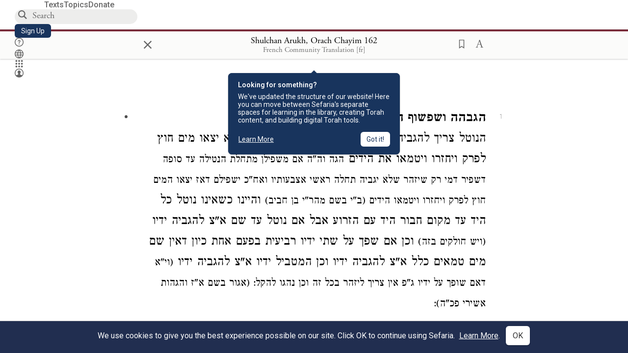

--- FILE ---
content_type: text/html; charset=utf-8
request_url: https://www.sefaria.org/Shulchan_Arukh%2C_Orach_Chayim.162
body_size: 18735
content:






<!DOCTYPE html>
<html lang="en">
<head>
    <title>Shulchan Arukh, Orach Chayim 162 | Sefaria Library</title>
    <meta charset="utf-8"/>
    <meta name="description" content="Le relèvement et le frottement des mains lors de la Netilat Yadayim (ablution rituelle). Avec un paragraphe. Celui qui se lave les mains doit relever ses mains..."/>

    

    <link rel="search" type="application/opensearchdescription+xml" title="Sefaria Search" href="https://www.sefaria.org/static/files/opensearch.xml?v=f45fa208" />

    
    <link rel="alternate" href="https://www.sefaria.org/Shulchan_Arukh,_Orach_Chayim.162" hreflang="en" />
    <link rel="alternate" href="https://www.sefaria.org.il/Shulchan_Arukh,_Orach_Chayim.162" hreflang="he" />
    

    
    <link rel="canonical" href="https://www.sefaria.org/Shulchan_Arukh,_Orach_Chayim.162" />
    

    
        <meta property="og:type" content="website"/>
    

    
        <meta property="og:description" content="Le relèvement et le frottement des mains lors de la Netilat Yadayim (ablution rituelle). Avec un paragraphe. Celui qui se lave les mains doit relever ses mains..."/>
        <meta property="og:image" content="https://www.sefaria.org/api/img-gen/Shulchan_Arukh,_Orach_Chayim.162?lang=&platform=facebook&ven=&vhe=" />
        <meta property="og:image:type" content="image/png" />
        <meta property="og:image:width" content="1200" />
        <meta property="og:image:height" content="630" />
    

    <meta property="og:title" content="Shulchan Arukh, Orach Chayim 162 | Sefaria Library" />
    <meta property="og:url" content="https://www.sefaria.org/Shulchan_Arukh,_Orach_Chayim.162" />

    <meta name="twitter:card" content="summary_large_image" />
    
    <meta name="twitter:site" content="@sefariaproject" />
    <meta name="twitter:title" content="Shulchan Arukh, Orach Chayim 162 | Sefaria Library" />
    <meta name="twitter:description" content="Le relèvement et le frottement des mains lors de la Netilat Yadayim (ablution rituelle). Avec un paragraphe. Celui qui se lave les mains doit relever ses mains..." />
    <meta name="twitter:image" content="https://www.sefaria.org/api/img-gen/Shulchan_Arukh,_Orach_Chayim.162?lang=&platform=twitter&ven=&vhe=" />

    <meta name="apple-mobile-web-app-capable" content="yes">
    <meta name="apple-itunes-app" content="app-id=1163273965">
    
    <meta name="viewport" content="width=device-width, initial-scale=1, user-scalable=no" />
    
    
    <link rel="shortcut icon" href="https://www.sefaria.org/static/icons/library/favicon.ico?v=3" sizes="48x48">
    <link rel="icon" type="image/svg+xml" href="https://www.sefaria.org/static/icons/library/favicon.svg?v=3" sizes="any">
    <link rel="icon" type="image/png" href="https://www.sefaria.org/static/icons/library/favicon.png?v=3" sizes="96x96">
    <link rel="apple-touch-icon" sizes="180x180" href="https://www.sefaria.org/static/icons/library/apple-touch-icon.png?v=3">
    <link rel="manifest" href="/site.webmanifest?v=3">
    
    <meta name="theme-color" content="#18345D">
    <meta name="apple-mobile-web-app-title"
          content="
                    Library
                  ">
    

    
    <script type="application/ld+json">{"@context": "http://schema.org", "@type": "BreadcrumbList", "itemListElement": [{"@type": "ListItem", "position": 1, "name": "Texts", "item": {"@id": "/texts"}}, {"@type": "ListItem", "position": 2, "name": "Halakhah", "item": {"@id": "/texts/Halakhah"}}, {"@type": "ListItem", "position": 3, "name": "Shulchan Arukh", "item": {"@id": "/texts/Halakhah/Shulchan Arukh"}}, {"@type": "ListItem", "position": 4, "name": "Shulchan Arukh, Orach Chayim", "item": {"@id": "/Shulchan_Arukh,_Orach_Chayim"}}, {"@type": "ListItem", "position": 5, "name": "Siman 162", "item": {"@id": "/Shulchan_Arukh,_Orach_Chayim.162"}}]}</script>
    

    

    <script src="https://ajax.googleapis.com/ajax/libs/webfont/1.6.26/webfont.js"></script>
    <script>
        WebFont.load({
          google: {
            families: ['Crimson Text:100,200,300,400,500,600,700,800,900'],
            text: 'ăǎġḥḤḫḳḲŏŠšṭżūẓŻāīēḗęîìi̧ ̆̄'
          },
          typekit: {
            id: 'aeg8div' // Adobe Garamond Pro
          }
        });
        WebFont.load({
          google: {
            families: ['Roboto:100,200,300,400,500,600,700,800,900', 'Heebo:100,200,300,400,500,600,700,800,900:hebrew', 'Miriam Libre:400,500,600,700'] // The dotted h causes Heebo not to load.
          }
        });
        WebFont.load({
          google: {
            families: ['Noto Sans Samaritan'],
            text: 'ࠀࠁࠂࠃࠄࠅࠆࠇࠈࠉࠊࠋࠌࠍࠎࠏࠐࠑࠒࠓࠔࠕ'
          }
        });
    </script>
    <script src="https://www.gstatic.com/charts/loader.js"></script>

    <link rel="stylesheet" href="https://www.sefaria.org/static/css/common.css?v=305af3bd">
    <link rel="stylesheet" href="https://www.sefaria.org/static/font-awesome/css/font-awesome.css?v=151bd7ea">
    <link rel="stylesheet" href="https://www.sefaria.org/static/css/fonts.css?v=6a0132d4">
    <link rel="stylesheet" href="https://www.sefaria.org/static/css/header.css?v=f4c71c1c">
    <link rel="stylesheet" href="https://www.sefaria.org/static/css/popover.css?v=2e03266b">
    <link rel="stylesheet" href="https://www.sefaria.org/static/css/breakpoints.css?v=a38385e0">
    <link rel="stylesheet" type="text/css" href="https://www.sefaria.org/static/css/keyboard.css?v=2c0640d3">
        
    <link rel="stylesheet" href="https://www.sefaria.org/static/css/font-faces.css?v=8d5bcc01">
    <link rel="stylesheet" href="https://www.sefaria.org/static/css/color-palette.css?v=7a2868b2">
    <link rel="stylesheet" href="https://www.sefaria.org/static/css/themes/library-theme.css?v=75488c0c">
    <link rel="stylesheet" href="https://www.sefaria.org/static/css/themes/sheets-theme.css?v=ac584759">
    <link rel="stylesheet" href="https://www.sefaria.org/static/css/common-components.css?v=0de1860f">
    <link rel="stylesheet" href="https://www.sefaria.org/static/css/s2.css?v=56384ff2">
    <link rel="stylesheet" href="https://www.sefaria.org/static/css/s2-print.css?v=f2d661d4" media="print" />
    <!-- Specific styling to correct behavior of Unbounce banners -->
    <link rel="stylesheet" href="https://www.sefaria.org/static/css/unbounce-banner.css?v=7cb47188">

    
    
    

    <style>
        
    </style>


    
    <!-- Google Tag Manager -->
    <script>(function(w,d,s,l,i){w[l]=w[l]||[];w[l].push({'gtm.start':
    new Date().getTime(),event:'gtm.js'});var f=d.getElementsByTagName(s)[0],
    j=d.createElement(s),dl=l!='dataLayer'?'&l='+l:'';j.async=true;j.src=
    'https://www.googletagmanager.com/gtm.js?id='+i+dl;f.parentNode.insertBefore(j,f);
    })(window,document,'script','dataLayer',"GTM-NBGXSLP");</script>
    <!-- End Google Tag Manager -->

    <!-- Start VWO Async SmartCode -->
    <script type='text/javascript' id='vwoCode'>
    window._vwo_code=window._vwo_code || (function() {
    var account_id=682715,
    version = 1.5,
    settings_tolerance=2000,
    library_tolerance=2500,
    use_existing_jquery=false,
    is_spa=1,
    hide_element='body',
    hide_element_style = 'opacity:0 !important;filter:alpha(opacity=0) !important;background:none !important',
    /* DO NOT EDIT BELOW THIS LINE */
    f=false,d=document,vwoCodeEl=d.querySelector('#vwoCode'),code={use_existing_jquery:function(){return use_existing_jquery},library_tolerance:function(){return library_tolerance},hide_element_style:function(){return'{'+hide_element_style+'}'},finish:function(){if(!f){f=true;var e=d.getElementById('_vis_opt_path_hides');if(e)e.parentNode.removeChild(e)}},finished:function(){return f},load:function(e){var t=d.createElement('script');t.fetchPriority='high';t.src=e;t.type='text/javascript';t.innerText;t.onerror=function(){_vwo_code.finish()};d.getElementsByTagName('head')[0].appendChild(t)},getVersion:function(){return version},getMatchedCookies:function(e){var t=[];if(document.cookie){t=document.cookie.match(e)||[]}return t},getCombinationCookie:function(){var e=code.getMatchedCookies(/(?:^|;)\s?(_vis_opt_exp_\d+_combi=[^;$]*)/gi);e=e.map(function(e){try{var t=decodeURIComponent(e);if(!/_vis_opt_exp_\d+_combi=(?:\d+,?)+\s*$/.test(t)){return''}return t}catch(e){return''}});var i=[];e.forEach(function(e){var t=e.match(/([\d,]+)/g);t&&i.push(t.join('-'))});return i.join('|')},init:function(){if(d.URL.indexOf('__vwo_disable__')>-1)return;window.settings_timer=setTimeout(function(){_vwo_code.finish()},settings_tolerance);var e=d.createElement('style'),t=hide_element?hide_element+'{'+hide_element_style+'}':'',i=d.getElementsByTagName('head')[0];e.setAttribute('id','_vis_opt_path_hides');vwoCodeEl&&e.setAttribute('nonce',vwoCodeEl.nonce);e.setAttribute('type','text/css');if(e.styleSheet)e.styleSheet.cssText=t;else e.appendChild(d.createTextNode(t));i.appendChild(e);var n=this.getCombinationCookie();this.load('https://dev.visualwebsiteoptimizer.com/j.php?a='+account_id+'&u='+encodeURIComponent(d.URL)+'&f='+ +is_spa+'&vn='+version+(n?'&c='+n:''));return settings_timer}};window._vwo_settings_timer = code.init();return code;}());
    </script>
    <!-- End VWO Async SmartCode -->

    


    
    <!-- Hotjar Tracking Code for https://www.sefaria.org -->
    <script>
        (function(h,o,t,j,a,r){
            h.hj=h.hj||function(){(h.hj.q=h.hj.q||[]).push(arguments)};
            h._hjSettings={hjid:2695522,hjsv:6};
            a=o.getElementsByTagName('head')[0];
            r=o.createElement('script');r.async=1;
            r.src=t+h._hjSettings.hjid+j+h._hjSettings.hjsv;
            a.appendChild(r);
        })(window,document,'https://static.hotjar.com/c/hotjar-','.js?sv=');
    </script>
    
    
    <!-- Simple Analytics -->
    
    <script>
      window.sa_event = window.sa_event || function () {
        const a = [].slice.call(arguments);
        window.sa_event.q ? window.sa_event.q.push(a) : window.sa_event.q = [a];
      };
    </script>

    <!-- Unbounce Embed Code -->
    <script src="https://fd810a0513c94a16a52ef4d0d9b9c6c8.js.ubembed.com" async></script> 
</head>
 <body data-active-module="library" data-render-static="" class="interface-english ">
    
    <!-- Google Tag Manager (noscript) -->
    <noscript><iframe src="https://www.googletagmanager.com/ns.html?id=GTM-NBGXSLP"
    height="0" width="0" style="display:none;visibility:hidden"></iframe></noscript>
    <!-- End Google Tag Manager (noscript) -->
    



    

    <!--Sentry error reporting config-->
    <script>
      
        const sentryDSN = "https://87dd77e2991c48b4a69022eebb2e635f@o4505401832243200.ingest.sentry.io/4505402077675520";
      
    </script>
    <!--End Sentry error reporting config-->

    
    <!-- React will complain about whitespace -->
    <div id="s2"><div id="readerAppWrap"><a href="#main" class="sefaria-common-button  skip-link" tabindex="0" role="button">Skip to main content</a><div class="readerApp multiPanel interface-english"><div class="header" role="banner"><div class="headerInner boxShadow"><nav class="headerNavSection" aria-label="Primary navigation"><a href="/" class="home" aria-label="Sefaria library logo"></a><div class="textLinks"><a href="/texts" data-target-module="library" class="textLink"><span class="int-en">Texts</span></a><a href="/topics" data-target-module="library" class="textLink"><span class="int-en">Topics</span></a><a href="https://donate.sefaria.org/give/451346/#!/donation/checkout?c_src=Header" class="textLink donate" target="_blank"><span class="int-en">Donate</span></a></div></nav><div class="headerLinksSection"><div class="search-container"><div id="searchBox" class="searchBox" role="search" aria-label="Site search"><span class="readerNavMenuSearchButton"><img src="/static/icons/search_mdl.svg" alt="Search"/></span><input class="search serif keyboardInput" id="downshift-377953-input" placeholder="Search" aria-label="Search for Texts or Keywords Here" maxLength="75" title="Search for Texts or Keywords Here" aria-activedescendant="" aria-autocomplete="list" aria-controls="downshift-377953-menu" aria-expanded="false" aria-labelledby="downshift-377953-label" autoComplete="off" role="combobox" value=""/></div><div id="downshift-377953-menu" role="listbox" aria-labelledby="downshift-377953-label" class="autocomplete-dropdown"></div></div><a href="/register" class="sefaria-common-button  auto-width-button" tabindex="0" role="button" data-target-module="library"><span class="int-en">Sign Up</span></a><div class="header-icons"><a href="https://help.sefaria.org/hc/en-us" class="icon-only  " tabindex="0" role="button" aria-label="Help" title="Help" data-target-module="voices"><img src="/static/icons/help_mdl.svg" class="button-icon" alt="" aria-hidden="true"/></a><div class="headerDropdownMenu"><div class="dropdownLinks-button"><button class="icon-only  " aria-label="Toggle Interface Language Menu" title="Toggle Interface Language Menu"><img src="/static/icons/globallanguageswitcher_mdl.svg" class="button-icon" alt="" aria-hidden="true"/></button></div><div class="dropdownLinks-menu closed"><div class="dropdownLinks-options globeLanguageToggle"><div class="languageHeader"><span class="int-en">Site Language</span></div><div class="dropdownLanguageToggle"><span class="englishLanguageButton"><a class="englishLanguageLink active" href="#">English</a></span><a class="hebrewLanguageLink " href="#">עברית</a></div></div></div></div><div><div class="headerDropdownMenu" data-anl-feature_name="module_switcher"><div class="dropdownLinks-button" data-anl-event="modswitch_open:click"><button class="icon-only  " aria-label="Library" title="Library"><img src="/static/icons/moduleswitcher_mdl.svg" class="button-icon" alt="" aria-hidden="true"/></button></div><div class="dropdownLinks-menu closed"><div class="dropdownLinks-options moduleDropdown"><a class="dropdownItem dropdownLogoItem" href="/about" data-prevent-close="false" data-anl-event="modswitch_item_click:click" data-anl-text="About Sefaria"><img src="/static/img/logo.svg" alt="Sefaria" class="dropdownLogo"/></a><div class="dropdownSeparator"></div><a class="interfaceLinks-option int-bi dropdownItem dropdownModuleItem" href="https://www.sefaria.org/" data-anl-event="modswitch_item_click:click" data-anl-text="Library"><div class="dropdownHeader"><span class="dropdownDot" style="background-color:var(--sefaria-blue)"></span><span class="dropdownHeaderText"><span class="int-en">Library</span></span></div></a><div class="dropdownSeparator"></div><a class="interfaceLinks-option int-bi dropdownItem dropdownModuleItem" href="https://voices.sefaria.org/" target="_blank" data-anl-event="modswitch_item_click:click" data-anl-text="Voices"><div class="dropdownHeader"><span class="dropdownDot" style="background-color:var(--sheets-green)"></span><span class="dropdownHeaderText"><span class="int-en">Voices</span></span></div></a><div class="dropdownSeparator"></div><a class="interfaceLinks-option int-bi dropdownItem dropdownModuleItem" href="https://developers.sefaria.org" target="_blank" data-anl-event="modswitch_item_click:click" data-anl-text="Developers"><div class="dropdownHeader"><span class="dropdownDot" style="background-color:var(--devportal-purple)"></span><span class="dropdownHeaderText"><span class="int-en">Developers</span></span></div></a><div class="dropdownSeparator"></div><a class="dropdownItem dropdownMoreItem" href="/products" target="_blank" data-prevent-close="false" data-anl-event="modswitch_item_click:click" data-anl-text="More"><span class="int-en">More from Sefaria ›</span></a></div></div></div></div><div class="headerDropdownMenu"><div class="dropdownLinks-button"><button class="icon-only  " aria-label="Account menu" title="Account menu"><img src="/static/icons/profile_loggedout_mdl.svg" class="button-icon" alt="" aria-hidden="true"/></button></div><div class="dropdownLinks-menu closed"><div class="dropdownLinks-options"><a class="interfaceLinks-option int-bi dropdownItem" href="#"><span class="int-en">Log in</span></a><a class="interfaceLinks-option int-bi dropdownItem" href="#"><span class="int-en">Sign up</span></a><div class="dropdownSeparator"></div><div class="languageHeader"><span class="int-en">Site Language</span></div><div class="dropdownLanguageToggle"><span class="englishLanguageButton"><a class="englishLanguageLink active" href="#">English</a></span><a class="hebrewLanguageLink " href="#">עברית</a></div><div class="dropdownSeparator"></div><a class="interfaceLinks-option int-bi dropdownItem" href="/updates" data-prevent-close="false"><span class="int-en">New Additions</span></a><a class="interfaceLinks-option int-bi dropdownItem" href="https://help.sefaria.org/hc/en-us" target="_blank" data-prevent-close="false"><span class="int-en">Help</span></a></div></div></div></div></div></div></div><main id="main" role="main"><div id="panelWrapBox" class="" style="width:100%"><div class="readerPanelBox" style="width:100%;left:0%"><div class="readerPanel serif bilingual stacked light undefined" role="region" id="panel-0" data-anl-batch="{&quot;panel_number&quot;:1,&quot;content_lang&quot;:&quot;bilingual&quot;}"><div class="readerControlsOuter"><div class="categoryColorLine" style="background:var(--halakhah-red)"></div><header class="readerControls fullPanel"><div class="readerControlsInner"><div class="leftButtons"><a href="" class="readerNavMenuCloseButton" aria-label="Close" title="Close">×</a><div aria-label="Save button" tabindex="0" class="saveButton" role="button" style="visibility:hidden"><img src="/static/icons/bookmark-filled.svg" alt="Save button"/></div></div><div class="readerTextToc attributed"><div class="readerTextTocBox" role="heading" aria-level="1" aria-live="polite"><a href="Shulchan_Arukh%2C_Orach_Chayim.162" data-target-module="library" aria-label="Show Connection Panel contents for Shulchan Arukh, Orach Chayim 162"><div class="readerControlsTitle"><h1><span class="contentSpan en" lang="en">Shulchan Arukh, Orach Chayim 162</span><span class="contentSpan he" lang="he"></span></h1></div><div class="readerTextVersion"></div></a></div></div><div class="rightButtons"><div aria-label="Save &quot;Shulchan Arukh, Orach Chayim 162&quot;" tabindex="0" class="saveButton tooltip-toggle" role="button"><img src="/static/icons/bookmark.svg" alt="Save &quot;Shulchan Arukh, Orach Chayim 162&quot;"/></div><div class="readerDropdownMenu"><div class="dropdownLinks-button"><div aria-label="Text display options" tabindex="0" class="readerOptionsTooltip tooltip-toggle" role="button"><span class="readerOptions" aria-haspopup="true" tabindex="-1"><span class="int-en"> <img src="/static/img/lang_icon_english.svg" alt="Toggle Reader Menu Display Settings"/></span></span></div></div><div class="dropdownLinks-menu closed"><div class="texts-properties-menu" role="dialog" aria-label="Text display options" tabindex="-1" data-prevent-close="true"><div class="show-source-translation-buttons" role="radiogroup" aria-label="Source-translation toggle"><label class="button"><span class="int-en">Source</span><input type="radio" id="Source0" name="languageOptions0" value="Source"/></label><label class="button"><span class="int-en">Translation</span><input type="radio" id="Translation0" name="languageOptions0" value="Translation"/></label><label class="button"><span class="int-en">Source with Translation</span><input type="radio" id="Source with Translation0" checked="" name="languageOptions0" value="Source with Translation"/></label></div><div class="text-menu-border"></div><div class="layout-button-line" role="radiogroup" aria-label="text layout toggle"><span class="int-en">Layout</span><div class="layout-options"><div class="layout-button focus-visible"><label class="button"><span class="int-en">Show Source &amp; Translation Stacked</span><input type="radio" id="stacked0" checked="" name="layout-options" value="stacked" style="--url:url(/static/icons/bi-ltr-stacked.svg)"/></label></div><div class="layout-button focus-visible"><label class="button"><span class="int-en">Show RTL Text Left of LTR Text</span><input type="radio" id="heLeft0" name="layout-options" value="heLeft" style="--url:url(/static/icons/bi-ltr-heLeft.svg)"/></label></div></div></div><div class="text-menu-border"></div><div class="font-size-line"><button class="font-size-button" aria-label="Decrease font size"><img src="/static/icons/reduce_font.svg" alt="Decrease font size"/></button><span class="int-en">Font Size</span><button class="font-size-button" aria-label="Increase font size"><img src="/static/icons/enlarge_font.svg" alt="Increase font size"/></button></div><div class="text-menu-border"></div></div></div></div></div></div></header></div><div class="readerContent" style="font-size:62.5%"><div class="textColumn"><div class="textRange basetext loading"><div class="title"><div class="titleBox" role="heading" aria-level="2"><div class="loadingMessage sans-serif " aria-live="polite" aria-label="Loading status"><span class="int-en">Loading...</span></div></div></div><div class="text"><div class="textInner"></div></div></div><div class="loadingMessage sans-serif base next final" aria-live="polite" aria-label="Loading status"><span class="int-en"> </span></div></div></div></div></div></div></main></div></div></div>
    
    

    

    <div id="overlay"></div>

    <script src="https://unpkg.com/react@16/umd/react.production.min.js"></script>
    <script src="https://unpkg.com/react-dom@16/umd/react-dom.production.min.js"></script>
    <script src="https://cdnjs.cloudflare.com/ajax/libs/jquery/2.2.4/jquery.min.js"></script>
    <script src="https://cdnjs.cloudflare.com/ajax/libs/jqueryui/1.12.1/jquery-ui.js"></script>

    <script src="https://www.sefaria.org/static/js/lib/keyboard.js?v=0730f107"></script>
    <script src="https://www.sefaria.org/static/js/analyticsEventTracker.js?v=904cda71"></script>
    <script src="/data.1770117408.js"></script>

    <script>
      
      if (!window.jQuery) {
        console.log('loading jquery locally');
        document.write('<script src="/static/js/lib/jquery.js"><\/script><script src="/static/js/lib/jquery-ui.js"><\/script>');
      }
      if (!window.React) {
          console.log('loading react locally');
          document.write('<script src="/static/js/lib/react.development.js"><\/script><script src="/static/js/lib/react-dom.development.js"><\/script>');
      }

      var DJANGO_VARS = {
        props:         {"_uid": null, "_email": "", "slug": "", "is_moderator": false, "is_editor": false, "is_sustainer": false, "full_name": "", "profile_pic_url": "", "is_history_enabled": true, "translationLanguagePreference": null, "versionPrefsByCorpus": {}, "following": [], "blocking": [], "calendars": [{"title": {"en": "Parashat Hashavua", "he": "פרשת השבוע"}, "displayValue": {"en": "Yitro", "he": "יתרו"}, "url": "Exodus.18.1-20.23", "ref": "Exodus 18:1-20:23", "heRef": "שמות י״ח:א׳-כ׳:כ״ג", "order": 1, "category": "Tanakh", "extraDetails": {"aliyot": ["Exodus 18:1-18:12", "Exodus 18:13-18:23", "Exodus 18:24-18:27", "Exodus 19:1-19:6", "Exodus 19:7-19:19", "Exodus 19:20-20:14", "Exodus 20:15-20:23", "Exodus 20:19-20:23"]}, "description": {"en": "Yitro (“Jethro”) begins as Moses reunites with his father-in-law Yitro and accepts his advice to appoint judges who will help govern the Israelites. The Israelites prepare to encounter God at Mount Sinai. God descends amidst fire, smoke, thunder, and the blast of a shofar and gives the Ten Commandments.", "he": "יתרו חותן משה מופיע במחנה ישראל עם ציפורה בתו ושני בניה לאחר ששמע על הניסים שחולל אלוהים לישראל ביציאת מצרים. יתרו נחשף להנהגתו של משה ומציע לו להקים מערכת משפט יעילה יותר. משה מכין את העם לקבלת התורה בהר סיני ומרחיק את בני ישראל מההר. אלוהים מתגלה לעיני העם בעשן ואש על ראש ההר במעמד עוצמתי המלווה בקולות וברקים וקול שופר ונותן לעם את עשרת הדיברות."}}, {"title": {"en": "Haftarah (A)", "he": "הפטרה (א)"}, "displayValue": {"en": "Isaiah 6:1-7:6", "he": "ישעיהו ו׳:א׳-ז׳:ו׳"}, "url": "Isaiah.6.1-7.6", "ref": "Isaiah 6:1-7:6", "order": 2, "category": "Tanakh"}, {"title": {"en": "Haftarah (A)", "he": "הפטרה (א)"}, "displayValue": {"en": "Isaiah 9:5-6", "he": "ישעיהו ט׳:ה׳-ו׳"}, "url": "Isaiah.9.5-6", "ref": "Isaiah 9:5-6", "order": 2, "category": "Tanakh"}, {"title": {"en": "Daf Yomi", "he": "דף יומי"}, "displayValue": {"en": "Menachot 23", "he": "מנחות כ״ג"}, "url": "Menachot.23", "ref": "Menachot 23", "order": 3, "category": "Talmud"}, {"title": {"en": "929", "he": "929"}, "displayValue": {"en": "Leviticus 23 (113)", "he": "ויקרא כ״ג (113)"}, "url": "Leviticus.23", "ref": "Leviticus 23", "order": 4, "category": "Tanakh"}, {"title": {"en": "Daily Mishnah", "he": "משנה יומית"}, "displayValue": {"en": "Mishnah Temurah 3:4-5", "he": "משנה תמורה ג׳:ד׳-ה׳"}, "url": "Mishnah_Temurah.3.4-5", "ref": "Mishnah Temurah 3:4-5", "order": 5, "category": "Mishnah"}, {"title": {"en": "Daily Rambam", "he": "הרמב\"ם היומי"}, "displayValue": {"en": "Transmission of the Oral Law 1-21", "he": "מסירת תורה שבעל פה א׳-כ״א"}, "url": "Mishneh_Torah,_Transmission_of_the_Oral_Law.1-21", "ref": "Mishneh Torah, Transmission of the Oral Law 1-21", "order": 6, "category": "Halakhah"}, {"title": {"en": "Daily Rambam (3 Chapters)", "he": "הרמב\"ם היומי (3 פרקים)"}, "displayValue": {"en": "Transmission of the Oral Law 1-45", "he": "מסירת תורה שבעל פה א׳-מ״ה"}, "url": "Mishneh_Torah,_Transmission_of_the_Oral_Law.1-45", "ref": "Mishneh Torah, Transmission of the Oral Law 1-45", "order": 7, "category": "Halakhah"}, {"title": {"en": "Daf a Week", "he": "דף השבוע"}, "displayValue": {"en": "Nedarim 67", "he": "נדרים ס״ז"}, "url": "Nedarim.67", "ref": "Nedarim 67", "order": 8, "category": "Talmud"}, {"title": {"en": "Halakhah Yomit", "he": "הלכה יומית"}, "displayValue": {"en": "Shulchan Arukh, Orach Chayim 150:3-5", "he": "שולחן ערוך, אורח חיים ק״נ:ג׳-ה׳"}, "url": "Shulchan_Arukh,_Orach_Chayim.150.3-5", "ref": "Shulchan Arukh, Orach Chayim 150:3-5", "order": 9, "category": "Halakhah"}, {"title": {"en": "Arukh HaShulchan Yomi", "he": "ערוך השולחן היומי"}, "displayValue": {"en": "Orach Chaim 249:2-9", "he": "אורח חיים רמ״ט:ב׳-ט׳"}, "url": "Arukh_HaShulchan,_Orach_Chaim.249.2-9", "ref": "Arukh HaShulchan, Orach Chaim 249:2-9", "order": 10, "category": "Halakhah"}, {"title": {"en": "Tanakh Yomi", "he": "תנ\"ך יומי"}, "displayValue": {"en": "Kings Seder 34", "he": "מלכים סדר לד"}, "url": "II_Kings.23.25-24.17", "ref": "II Kings 23:25-24:17", "order": 11, "category": "Tanakh"}, {"title": {"en": "Chok LeYisrael", "he": "חק לישראל"}, "displayValue": {"en": "Yitro", "he": "יתרו"}, "url": "collections/חק-לישראל?tag=Yitro", "order": 12, "category": "Tanakh"}, {"title": {"en": "Tanya Yomi", "he": "תניא יומי"}, "displayValue": {"en": "16 Shevat", "he": "טז שבט"}, "url": "Tanya,_Part_I;_Likkutei_Amarim.24.12", "ref": "Tanya, Part I; Likkutei Amarim 24:12", "order": 15, "category": "Chasidut"}, {"title": {"en": "Yerushalmi Yomi", "he": "ירושלמי יומי"}, "displayValue": {"en": "Jerusalem Talmud Gittin 14", "he": "תלמוד ירושלמי גיטין יד"}, "url": "Jerusalem_Talmud_Gittin.2.6.1-3.1.3", "ref": "Jerusalem Talmud Gittin 2:6:1-3:1:3", "order": 16, "category": "Talmud"}], "notificationCount": 0, "notifications": [], "saved": {"loaded": false, "items": []}, "last_place": [], "activeModule": "library", "last_cached": 1770117408.2480667, "multiPanel": true, "initialPath": "/Shulchan_Arukh,_Orach_Chayim.162", "interfaceLang": "english", "domainModules": {"en": {"library": "https://www.sefaria.org", "voices": "https://voices.sefaria.org"}, "he": {"library": "https://www.sefaria.org.il", "voices": "https://chiburim.sefaria.org.il"}}, "translation_language_preference_suggestion": null, "initialSettings": {"language": "bilingual", "layoutDefault": "segmented", "layoutTalmud": "continuous", "layoutTanakh": "segmented", "aliyotTorah": "aliyotOff", "vowels": "all", "punctuationTalmud": "punctuationOn", "biLayout": "stacked", "color": "light", "fontSize": 62.5}, "numLibraryTopics": 5647, "_siteSettings": {"TORAH_SPECIFIC": true, "SITE_NAME": {"en": "Sefaria", "he": "ספריא"}, "LIBRARY_NAME": {"en": "The Sefaria Library", "he": "האוסף של ספריא"}, "SUPPORTED_TRANSLATION_LANGUAGES": ["en", "es", "fr", "de"], "COLLECTIONS_BUCKET": "sefaria-collection-images", "PROFILES_BUCKET": "sefaria-profile-pictures", "UGC_BUCKET": "sheet-user-uploaded-media", "TOPICS_BUCKET": "img.sefaria.org", "HELP_CENTER_URLS": {"EN_US": "https://help.sefaria.org/hc/en-us", "HE": "https://help.sefaria.org/hc/he", "GETTING_STARTED": "https://help.sefaria.org/hc/en-us/articles/21471911125020-Video-Guide-How-to-Get-Started-Navigating-the-Library", "TRANSLATION_PREFERENCE_EN": "https://help.sefaria.org/hc/en-us/articles/18613593620636-How-to-Choose-a-Preferred-Translation", "TRANSLATION_PREFERENCE_HE": "https://help.sefaria.org/hc/he/articles/18613593620636-%D7%91%D7%97%D7%99%D7%A8%D7%AA-%D7%AA%D7%A8%D7%92%D7%95%D7%9D-%D7%9E%D7%95%D7%A2%D7%93%D7%A3"}, "WHAT_ARE_VOICES_PATHS": {"en": "/sheets/674324", "he": "/sheets/674327"}, "MODULE_SWITCHER_LEARN_MORE_PATH": {"en": "/sheets/689609", "he": "/sheets/689610"}, "HELP_CENTER_REDIRECTS": {"en": {"215584": "https://help.sefaria.org/hc/en-us/sections/12756520483868-Text-Formatting-Accessibility", "218610": "https://help.sefaria.org/hc/en-us/sections/18613320256156-Translations", "231440": "https://help.sefaria.org/hc/en-us/categories/12756350371100-Donations", "210670": "https://help.sefaria.org/hc/en-us/categories/13368526623132-Getting-Started", "213949": "https://help.sefaria.org/hc/en-us/articles/21806344785308-How-to-Contact-Sefaria", "218612": "https://help.sefaria.org/hc/en-us/sections/12756518640668-How-to-Reuse-Download-and-Otherwise-Reproduce-Texts", "225828": "https://help.sefaria.org/hc/en-us/sections/20094783356956-The-Sheet-Editor", "218668": "https://help.sefaria.org/hc/en-us/articles/18613227644316-How-to-Find-Interconnected-Texts", "219447": "https://help.sefaria.org/hc/en-us/articles/18472472138652-Quick-Guide-Meet-the-Resource-Panel", "228381": "https://help.sefaria.org/hc/en-us/sections/12756518640668-How-to-Reuse-Download-and-Otherwise-Reproduce-Texts", "220945": "https://help.sefaria.org/hc/en-us/categories/19814642862876-Sefaria-s-Mobile-Apps", "233647": "https://help.sefaria.org/hc/en-us/sections/12756555356956-Study-and-Reference-Tools", "233017": "https://help.sefaria.org/hc/en-us/articles/20533111968540-How-to-Use-Source-Sheet-Collections", "211565": "https://help.sefaria.org/hc/en-us/sections/12721846793116-How-to-Find-Texts", "393695": "https://help.sefaria.org/hc/en-us/sections/20094783356956-The-Sheet-Editor", "429277": "https://help.sefaria.org/hc/en-us/articles/18472614956956-Quick-Guide-Meet-the-A-%D7%90-menu", "231377": "https://help.sefaria.org/hc/en-us/sections/20094169893276-All-About-Topics-Pages", "519205": "https://help.sefaria.org/hc/en-us/articles/18472576952988-Quick-Guide-Meet-the-Table-of-Contents", "289837": "https://help.sefaria.org/hc/en-us/articles/20533111968540-How-to-Use-Source-Sheet-Collections", "274871": "https://help.sefaria.org/hc/en-us/sections/12756555356956-Study-and-Reference-Tools", "303276": "https://help.sefaria.org/hc/en-us/categories/12756351595932-Your-Account", "379494": "https://help.sefaria.org/hc/en-us/sections/12756538060956-Text-Specific-Special-Features", "303288": "https://help.sefaria.org/hc/en-us/categories/12756351595932-Your-Account", "359083": "https://help.sefaria.org/hc/en-us/sections/17430252462236-Managing-Your-Donation", "330784": "https://help.sefaria.org/hc/en-us/articles/18472380899484-Quick-Guide-Meet-the-Homepage", "483970": "https://help.sefaria.org/hc/en-us/sections/18613320256156-Translations-and-Language-Preferences", "511573": "https://help.sefaria.org/hc/en-us/sections/18613320256156-Translations-and-Language-Preferences", "497893": "https://help.sefaria.org/hc/en-us/sections/12756555356956-Study-and-Reference-Tools", "477118": "https://help.sefaria.org/hc/en-us/sections/18472260943900-Sefaria-101-Quick-Guides-and-Sefaria-Basics", "218839": "https://help.sefaria.org/hc/en-us/sections/20094783356956-The-Sheet-Editor", "212911": "https://help.sefaria.org/hc/en-us/sections/20094783356956-All-About-Source-Sheets", "529099": "https://help.sefaria.org/hc/en-us/sections/20235182393244-Sefaria-for-Google-Docs", "584561": "https://help.sefaria.org/hc/en-us/sections/20235182393244-Sefaria-for-Google-Docs"}, "he": {"328503": "https://help.sefaria.org/hc/he/articles/20234245638428-%D7%9B%D7%99%D7%A6%D7%93-%D7%9C%D7%9E%D7%A6%D7%95%D7%90-%D7%9E%D7%99%D7%93%D7%A2-%D7%91%D7%99%D7%95%D7%92%D7%A8%D7%A4%D7%99-%D7%90%D7%95%D7%93%D7%95%D7%AA-%D7%93%D7%9E%D7%95%D7%99%D7%95%D7%AA-%D7%9E%D7%94%D7%AA%D7%9C%D7%9E%D7%95%D7%93", "243658": "https://help.sefaria.org/hc/he/categories/19814642862876-%D7%94%D7%A9%D7%99%D7%9E%D7%95%D7%A9-%D7%91%D7%99%D7%99%D7%A9%D7%95%D7%9E%D7%95%D7%9F-%D7%A1%D7%A4%D7%A8%D7%99%D7%90", "241176": "https://help.sefaria.org/hc/he/sections/12756518640668-%D7%A9%D7%97%D7%96%D7%95%D7%A8-%D7%94%D7%93%D7%A4%D7%A1%D7%94-%D7%95%D7%94%D7%A4%D7%A6%D7%AA-%D7%9E%D7%A7%D7%95%D7%A8%D7%95%D7%AA", "288330": "https://help.sefaria.org/hc/he/sections/12756518640668-%D7%A9%D7%97%D7%96%D7%95%D7%A8-%D7%94%D7%93%D7%A4%D7%A1%D7%94-%D7%95%D7%94%D7%A4%D7%A6%D7%AA-%D7%9E%D7%A7%D7%95%D7%A8%D7%95%D7%AA", "399333": "https://help.sefaria.org/hc/he/sections/20094783356956-%D7%99%D7%A6%D7%99%D7%A8%D7%AA-%D7%93%D7%A4%D7%99-%D7%9E%D7%A7%D7%95%D7%A8%D7%95%D7%AA-%D7%91%D7%A1%D7%A4%D7%A8%D7%99%D7%90", "242573": "https://help.sefaria.org/hc/he/articles/18490652948508-%D7%9B%D7%99%D7%A6%D7%93-%D7%9C%D7%94%D7%93%D7%A4%D7%99%D7%A1-%D7%9E%D7%A7%D7%95%D7%A8%D7%95%D7%AA-%D7%9E%D7%94%D7%A1%D7%A4%D7%A8%D7%99%D7%99%D7%94", "244351": "https://help.sefaria.org/hc/he/sections/12721846793116-%D7%92%D7%99%D7%A9%D7%94-%D7%9C%D7%9E%D7%A7%D7%95%D7%A8%D7%95%D7%AA", "615752": "https://help.sefaria.org/hc/he/sections/12756520483868-%D7%90%D7%A4%D7%A9%D7%A8%D7%95%D7%99%D7%95%D7%AA-%D7%A4%D7%95%D7%A8%D7%9E%D7%98-%D7%98%D7%A7%D7%A1%D7%98-%D7%95%D7%A0%D7%92%D7%99%D7%A9%D7%95%D7%AA", "239441": "https://help.sefaria.org/hc/he/sections/12756520483868-%D7%90%D7%A4%D7%A9%D7%A8%D7%95%D7%99%D7%95%D7%AA-%D7%A4%D7%95%D7%A8%D7%9E%D7%98-%D7%98%D7%A7%D7%A1%D7%98-%D7%95%D7%A0%D7%92%D7%99%D7%A9%D7%95%D7%AA", "288327": "https://help.sefaria.org/hc/he/articles/18472472138652-%D7%9E%D7%93%D7%A8%D7%99%D7%9A-%D7%9E%D7%94%D7%99%D7%A8-%D7%94%D7%9B%D7%99%D7%A8%D7%95-%D7%90%D7%AA-%D7%A1%D7%A8%D7%92%D7%9C-%D7%94%D7%A7%D7%99%D7%A9%D7%95%D7%A8%D7%99%D7%9D-%D7%95%D7%94%D7%9B%D7%9C%D7%99%D7%9D", "569973": "https://help.sefaria.org/hc/he/categories/20332917021212-%D7%99%D7%A6%D7%99%D7%A8%D7%AA-%D7%93%D7%A4%D7%99-%D7%9E%D7%A7%D7%95%D7%A8%D7%95%D7%AA-%D7%95%D7%A9%D7%99%D7%9E%D7%95%D7%A9-%D7%91%D7%AA%D7%95%D7%A1%D7%A4%D7%99%D7%9D-%D7%9C%D7%93%D7%A4%D7%93%D7%A4%D7%9F", "382833": "https://help.sefaria.org/hc/he/sections/12756538060956-%D7%A4%D7%99%D7%A6-%D7%A8%D7%99%D7%9D-%D7%9C%D7%A9%D7%99%D7%9E%D7%95%D7%A9-%D7%A2%D7%9D-%D7%9E%D7%A7%D7%95%D7%A8%D7%95%D7%AA-%D7%9E%D7%A1%D7%95%D7%99%D7%9E%D7%99%D7%9D", "332893": "https://help.sefaria.org/hc/he/articles/18472380899484-%D7%9E%D7%93%D7%A8%D7%99%D7%9A-%D7%9E%D7%94%D7%99%D7%A8-%D7%94%D7%9B%D7%99%D7%A8%D7%95-%D7%90%D7%AA-%D7%A2%D7%9E%D7%95%D7%93-%D7%94%D7%91%D7%99%D7%AA", "242826": "https://help.sefaria.org/hc/he/articles/18613227644316-%D7%9B%D7%99%D7%A6%D7%93-%D7%9C%D7%90%D7%AA%D7%A8-%D7%9E%D7%A7%D7%95%D7%A8%D7%95%D7%AA-%D7%9E%D7%A7%D7%95%D7%A9%D7%A8%D7%99%D7%9D", "239814": "https://help.sefaria.org/hc/he/categories/12721826687772-%D7%94%D7%A9%D7%99%D7%9E%D7%95%D7%A9-%D7%91%D7%A1%D7%A4%D7%A8%D7%99%D7%90", "293375": "https://help.sefaria.org/hc/he/categories/20332917021212-%D7%99%D7%A6%D7%99%D7%A8%D7%AA-%D7%93%D7%A4%D7%99-%D7%9E%D7%A7%D7%95%D7%A8%D7%95%D7%AA-%D7%95%D7%A9%D7%99%D7%9E%D7%95%D7%A9-%D7%91%D7%AA%D7%95%D7%A1%D7%A4%D7%99%D7%9D-%D7%9C%D7%93%D7%A4%D7%93%D7%A4%D7%9F", "288326": "https://help.sefaria.org/hc/he/sections/12756555356956-%D7%9B%D7%9C%D7%99%D7%9D-%D7%9C%D7%9C%D7%99%D7%9E%D7%95%D7%93-%D7%91%D7%A1%D7%A4%D7%A8%D7%99%D7%90", "242831": "https://help.sefaria.org/hc/he/sections/17430252462236-%D7%A0%D7%99%D7%94%D7%95%D7%9C-%D7%AA%D7%A8%D7%95%D7%9E%D7%95%D7%AA-%D7%A9%D7%A0%D7%99%D7%AA%D7%A0%D7%95-%D7%9C%D7%A1%D7%A4%D7%A8%D7%99%D7%90", "541372": "https://help.sefaria.org/hc/he/categories/13368526623132-%D7%9E%D7%99%D7%93%D7%A2-%D7%91%D7%A1%D7%99%D7%A1%D7%99-%D7%A2%D7%9C-%D7%A1%D7%A4%D7%A8%D7%99%D7%90", "542809": "https://help.sefaria.org/hc/he/articles/21806344785308-%D7%99%D7%A6%D7%99%D7%A8%D7%AA-%D7%A7%D7%A9%D7%A8-%D7%A2%D7%9D-%D7%A1%D7%A4%D7%A8%D7%99%D7%90", "540832": "https://help.sefaria.org/hc/he/sections/20094783356956-%D7%99%D7%A6%D7%99%D7%A8%D7%AA-%D7%93%D7%A4%D7%99-%D7%9E%D7%A7%D7%95%D7%A8%D7%95%D7%AA-%D7%91%D7%A1%D7%A4%D7%A8%D7%99%D7%90"}}}, "_debug": false, "_debug_mode": null, "headerMode": false, "initialPanels": [{"mode": "Text", "ref": "Shulchan Arukh, Orach Chayim 162", "refs": ["Shulchan Arukh, Orach Chayim 162"], "currVersions": {"en": {"languageFamilyName": "", "versionTitle": ""}, "he": {"languageFamilyName": "", "versionTitle": ""}}, "filter": null, "versionFilter": [], "selectedWords": null, "sidebarSearchQuery": null, "selectedNamedEntity": null, "selectedNamedEntityText": null, "settings": {"language": "bilingual"}, "text": {"versions": [{"status": "locked", "priority": 2.0, "license": "Public Domain", "versionNotes": "", "formatAsPoetry": "", "digitizedBySefaria": "", "method": "", "heversionSource": "", "versionUrl": "", "versionTitleInHebrew": "ספר מגיני ארץ: שלחן ערוך. למברג, תרנ\"ג", "versionNotesInHebrew": "", "shortVersionTitle": "", "shortVersionTitleInHebrew": "", "extendedNotes": "", "extendedNotesHebrew": "", "purchaseInformationImage": "", "purchaseInformationURL": "", "hasManuallyWrappedRefs": "", "language": "he", "versionSource": "https://www.nli.org.il/he/books/NNL_ALEPH002084080", "versionTitle": "Maginei Eretz: Shulchan Aruch Orach Chaim, Lemberg, 1893", "actualLanguage": "he", "languageFamilyName": "hebrew", "isSource": true, "isPrimary": true, "direction": "rtl", "text": ["<b>הגבהה ושפשוף הידים בנטילה. ובו י סעיפים:</b><br><i data-commentator=\"Mishnah Berurah\" data-label=\"א\"></i><i data-commentator=\"Be'er HaGolah\" data-label=\"א\" data-order=\"1\"></i>הנוטל <i data-commentator=\"Mishnah Berurah\" data-label=\"ב\"></i>צריך <i data-commentator=\"Mishnah Berurah\" data-label=\"ג\"></i>להגביה ידיו <small> (דהיינו <i data-commentator=\"Magen Avraham\" data-order=\"1\"></i><i data-commentator=\"Mishnah Berurah\" data-label=\"ד\"></i>ראשי <i data-commentator=\"Ba'er Hetev\" data-order=\"1\"></i>אצבעותיו)</small> למעל' <i data-commentator=\"Mishnah Berurah\" data-label=\"ה\"></i>שלא יצאו מים חוץ לפרק ויחזרו ויטמאו את הידים <small>הגה <i data-commentator=\"Turei Zahav\" data-order=\"1\"></i><i data-commentator=\"Mishnah Berurah\" data-label=\"ו\"></i>וה\"ה אם <i data-commentator=\"Ba'er Hetev\" data-order=\"2\"></i>משפילן מתחלת הנטילה <i data-commentator=\"Mishnah Berurah\" data-label=\"ז\"></i>עד סופה דשפיר דמי <i data-commentator=\"Mishnah Berurah\" data-label=\"ח\"></i>רק שיזהר שלא יגביה תחלה ראשי אצבעותיו ואח\"כ ישפילם דאז יצאו המים חוץ לפרק ויחזרו ויטמאו <i data-commentator=\"Mishnah Berurah\" data-label=\"ט\"></i>הידים (ב\"י בשם מהר\"י בן חביב)</small> <i data-commentator=\"Be'er HaGolah\" data-label=\"ב\" data-order=\"2\"></i>והיינו כשאינו נוטל כל היד עד מקום <i data-commentator=\"Turei Zahav\" data-order=\"2\"></i>חבור היד עם הזרוע <i data-commentator=\"Mishnah Berurah\" data-label=\"י\"></i>אבל אם נוטל עד שם א\"צ להגביה ידיו <small> <i data-commentator=\"Mishnah Berurah\" data-label=\"יא\"></i>(ויש חולקים בזה)</small> <i data-commentator=\"Be'er HaGolah\" data-label=\"ג\" data-order=\"3\"></i>וכן אם שפך <i data-commentator=\"Turei Zahav\" data-order=\"3\"></i><i data-commentator=\"Mishnah Berurah\" data-label=\"יב\"></i>על שתי ידיו רביעית <i data-commentator=\"Mishnah Berurah\" data-label=\"יג\"></i>בפעם אחת כיון <i data-commentator=\"Mishnah Berurah\" data-label=\"יד\"></i>דאין שם מים טמאים כלל א\"צ להגביה ידיו <i data-commentator=\"Be'er HaGolah\" data-label=\"ד\" data-order=\"4\"></i><i data-commentator=\"Mishnah Berurah\" data-label=\"טו\"></i>וכן המטביל ידיו א\"צ להגביה ידיו <small> (וי\"א דאם שופך על ידיו <i data-commentator=\"Magen Avraham\" data-order=\"2\"></i>ג\"פ אין צריך ליזהר בכל זה <i data-commentator=\"Mishnah Berurah\" data-label=\"טז\"></i>וכן נהגו להקל: (אגור בשם א\"ז והגהות אשירי פכ\"ה):</small>", "<i data-commentator=\"Magen Avraham\" data-order=\"3\"></i><i data-commentator=\"Be'er HaGolah\" data-label=\"ה\" data-order=\"5\"></i>הנוטל ידיו שופך עליהם <i data-commentator=\"Mishnah Berurah\" data-label=\"יז\"></i>קצת מהרביעית להסיר מהם <i data-commentator=\"Mishnah Berurah\" data-label=\"יח\"></i>הלכלוך וכל דבר שחוצץ ואח\"כ שופך עליהם פעם שניה וגם אלו המים <i data-commentator=\"Mishnah Berurah\" data-label=\"יט\"></i>הם טמאים ואח\"כ שופך עליהם פעם <i data-commentator=\"Mishnah Berurah\" data-label=\"כ\"></i>שלישית לטהר המים שעל גבי הידים ואם אין בידים לכלוך ודבר החוצץ שופך על שתי ידיו <i data-commentator=\"Mishnah Berurah\" data-label=\"כא\"></i>רביעית בבת אחת ואין צריך מים שניים: <small>הגה וה\"ה אם היו לו <i data-commentator=\"Magen Avraham\" data-order=\"4\"></i><i data-commentator=\"Mishnah Berurah\" data-label=\"כב\"></i>מים רבים רוחץ תחלה מעט כדי להסיר הלכלוך ואחר כך שופך רביעית כאחד ואין צריך מים שלישית. הנוטל ידיו <i data-commentator=\"Turei Zahav\" data-order=\"4\"></i><i data-commentator=\"Mishnah Berurah\" data-label=\"כג\"></i>צריך <i data-commentator=\"Ba'er Hetev\" data-order=\"3\"></i>לשפשפם <i data-commentator=\"Mishnah Berurah\" data-label=\"כד\"></i>זה בזה [מיי' פ' י\"א מהל' מקואות וכל בו וסמ\"ג והרא\"ש פרק כל הבשר]:</small>", "<i data-commentator=\"Be'er HaGolah\" data-label=\"ו\" data-order=\"6\"></i>נטל <i data-commentator=\"Mishnah Berurah\" data-label=\"כה\"></i>מקצת ידו וחזר והוסיף ונטל <i data-commentator=\"Mishnah Berurah\" data-label=\"כו\"></i>הנשאר בידו הרי ידו טמאה <i data-commentator=\"Mishnah Berurah\" data-label=\"כז\"></i>כמו שהיתה <i data-commentator=\"Mishnah Berurah\" data-label=\"כח\"></i>דאין נטילה לחצאין <i data-commentator=\"Be'er HaGolah\" data-label=\"ז\" data-order=\"7\"></i>ואם עדיין יש על מקצת היד שנטל בתחלה <i data-commentator=\"Magen Avraham\" data-order=\"5\"></i><i data-commentator=\"Turei Zahav\" data-order=\"5\"></i><i data-commentator=\"Mishnah Berurah\" data-label=\"כט\"></i>טופח על מנת להטפיח <i data-commentator=\"Mishnah Berurah\" data-label=\"ל\"></i>הרי זו <i data-commentator=\"Ba'er Hetev\" data-order=\"4\"></i>טהור' במה דברי' אמורי' במי' ראשונים <i data-commentator=\"Mishnah Berurah\" data-label=\"לא\"></i>אבל <i data-commentator=\"Magen Avraham\" data-order=\"6\"></i>בשניים נוטל מקצת ידיו וחוזר ומוסיף על מקצתן:", "<i data-commentator=\"Mishnah Berurah\" data-label=\"לב\"></i><i data-commentator=\"Ateret Zekenim\" data-label=\"♦\" data-order=\"1\"></i><i data-commentator=\"Be'er HaGolah\" data-label=\"ח\" data-order=\"8\"></i>שפך מים על ידו אחת ושפשפה <i data-commentator=\"Eshel Avraham\" data-label=\"א\" data-order=\"1\"></i>בחברתה <i data-commentator=\"Mishnah Berurah\" data-label=\"לג\"></i>לא עלתה לו נטילה <i data-commentator=\"Be'er HaGolah\" data-label=\"ט\" data-order=\"9\"></i>אפי' שפך באחרונה על ב' ידיו לפי שהמי' ששפך על ידו אחת <i data-commentator=\"Mishnah Berurah\" data-label=\"לד\"></i>נטמאו <i data-commentator=\"Mishnah Berurah\" data-label=\"לה\"></i>וכששפשפ' <i data-commentator=\"Magen Avraham\" data-order=\"7\"></i>נטמא' <i data-commentator=\"Mishnah Berurah\" data-label=\"לו\"></i>חברת' ואין מים שניי' מטהרי' אלא המים שנטמאו מחמת היד עצמה ולא הבאים מחמת היד האחרת הילכך <i data-commentator=\"Mishnah Berurah\" data-label=\"לז\"></i>השופך מהכלי על ידו אחת ושפשף בחברתה צריך לנגב ידיו ולחזור וליטל' כראוי <i data-commentator=\"Mishnah Berurah\" data-label=\"לח\"></i>לפיכך הנוטל ידיו צריך <i data-commentator=\"Turei Zahav\" data-order=\"6\"></i><i data-commentator=\"Magen Avraham\" data-order=\"8\"></i>שישפוך לו אחר <i data-commentator=\"Ba'er Hetev\" data-order=\"5\"></i><i data-commentator=\"Mishnah Berurah\" data-label=\"לט\"></i>עליהם <i data-commentator=\"Mishnah Berurah\" data-label=\"מ\"></i>ואם אין לו אחר יאחוז הכלי בראשי אצבעותיו וישפוך <i data-commentator=\"Mishnah Berurah\" data-label=\"מא\"></i>על שתי ידיו כאחד <i data-commentator=\"Mishnah Berurah\" data-label=\"מב\"></i>או ישפוך <i data-commentator=\"Magen Avraham\" data-order=\"9\"></i>על כל אחת רביעית <i data-commentator=\"Mishnah Berurah\" data-label=\"מג\"></i>ואח\"כ <i data-commentator=\"Mishnah Berurah\" data-label=\"מד\"></i>ישפשפם <i data-commentator=\"Mishnah Berurah\" data-label=\"מה\"></i>שהשופך רביעית כאחד אין צריך מים שניים לטהרם שעשו רביעית בבת אחת כמו טבילה שאינה צריכ' שטיפה ב' פעמי' אם נגע בהם אחר שלא נטל ידיו בעוד' לחות מן המי' צריך לנגב ולחזו' וליטול שהרי זה טימאה <i data-commentator=\"Mishnah Berurah\" data-label=\"מו\"></i>ע\"י המי' שעליה' לכך צריך ליזהר כששופך מים שלישית <i data-commentator=\"Mishnah Berurah\" data-label=\"מז\"></i>שהם שניי' לבד מהראשוני' <i data-commentator=\"Mishnah Berurah\" data-label=\"מח\"></i>שלא יגע יד בחבירת' עד שישפוך גם זה <i data-commentator=\"Magen Avraham\" data-order=\"10\"></i>על השנייה או שישפוך מתחלה על שתיהן כאחד ואם נטל כל יד מרביעי' <i data-commentator=\"Magen Avraham\" data-order=\"11\"></i><i data-commentator=\"Mishnah Berurah\" data-label=\"מט\"></i>אין צריך <i data-commentator=\"Ba'er Hetev\" data-order=\"6\"></i>לכל זה:", "<i data-commentator=\"Be'er HaGolah\" data-label=\"י\" data-order=\"10\"></i>מתוך מה שכתבנו יתבאר לך דהא דיד נטמאה בשפשוף חבירתה דוקא בנוטל ידו אחת ואחר כך שפשפה בחברתה אבל אם רוצה ליטול בתחל' <i data-commentator=\"Magen Avraham\" data-order=\"12\"></i><i data-commentator=\"Mishnah Berurah\" data-label=\"נ\"></i>שתי ידיו כאחת נוטל דשתיהן נחשבו' כיד אחת ואינ' מטמאות זו את זו ואפי' ד' או ה' שהניחו ידיהם זה בצד זה או זה על גב זה כיד אחת חשיבי <i data-commentator=\"Mishnah Berurah\" data-label=\"נא\"></i>ואינם מטמאות זו את זו:", "<i data-commentator=\"Be'er HaGolah\" data-label=\"כ\" data-order=\"11\"></i>נטל שתי ידיו זו לעצמה וזו לעצמה ונמלך <small> (פי' נתיעץ)</small> כשנטל המים השניים והגיע ידיו זו לזו ושפך על שתיהן כאחת ידיו טמאות מפני שכשצירף ידיו זו לזו לקבל המים השניים <i data-commentator=\"Mishnah Berurah\" data-label=\"נב\"></i>נטמאו ידיו בנגיעתם זו לזו דהמים שעל גבי יד זו מטמא מים שעל גבי חבירתה וגם את היד וכשנטל את השניה לא טיהר את הראשונים כיון שנטמאת מחמת חברתה אלא אדרבה גם השניים נטמאו בהן וצריך לנגב ידיו <i data-commentator=\"Mishnah Berurah\" data-label=\"נג\"></i>וליטול שתיהן כאחת: <small>הגה <i data-commentator=\"Mishnah Berurah\" data-label=\"נד\"></i>[וכ\"ש ליזהר שלא יגע בידו ששפך עליה פעם אחת לידו השנית ששפך עליה שתי פעמים] [מרדכי פ' אלו דברי']:</small>", "<i data-commentator=\"Magen Avraham\" data-order=\"13\"></i><i data-commentator=\"Be'er HaGolah\" data-label=\"ל\" data-order=\"12\"></i><i data-commentator=\"Mishnah Berurah\" data-label=\"נה\"></i>אם שפשף ידיו זו בזו יזהר שלא יגע <i data-commentator=\"Mishnah Berurah\" data-label=\"נו\"></i>חוץ ממקום שנפלו בו מים מפני שהם מטמאות זו את זו:", "<i data-commentator=\"Turei Zahav\" data-order=\"7\"></i><i data-commentator=\"Be'er HaGolah\" data-label=\"מ\" data-order=\"13\"></i><i data-commentator=\"Mishnah Berurah\" data-label=\"נז\"></i>נטל ידו אחת ושפשפה <i data-commentator=\"Magen Avraham\" data-order=\"14\"></i><i data-commentator=\"Mishnah Berurah\" data-label=\"נח\"></i>בראשו <small> (פי' כדי לנגבה ולפיכך לא נטמא ידו משא\"כ <a class=\"refLink \" href=\"Shulchan_Arukh,_Orach_Chayim.164.2\" data-ref=\"Shulchan Arukh, Orach Chayim 164:2\" data-range=369-386>בסי' קס\"ד סעיף ב'</a> שחיכך ראשו)</small> או בכותל ואחר כך חזר ונגע באותם מים שבאו מידו על הראש ועל הכותל <i data-commentator=\"Magen Avraham\" data-order=\"15\"></i><i data-commentator=\"Mishnah Berurah\" data-label=\"נט\"></i>טמאה שאותם מים טמאים חזרו וטמאו את היד שנגע בהם אע\"ג דכל כמה דלא שפשף <i data-commentator=\"Magen Avraham\" data-order=\"16\"></i><i data-commentator=\"Mishnah Berurah\" data-label=\"ס\"></i>מטהרים <i data-commentator=\"Ba'er Hetev\" data-order=\"7\"></i>בשפשוף השתא דחזר ונגע <i data-commentator=\"Mishnah Berurah\" data-label=\"סא\"></i>גרע וכבר נתבאר שהשופך רביעית כאחת אינו בכלל כל אלו ואין שם מים טמאים כלל:", "<i data-commentator=\"Be'er HaGolah\" data-label=\"נ\" data-order=\"14\"></i>כששופך מים ראשונים על ידיו <i data-commentator=\"Mishnah Berurah\" data-label=\"סב\"></i>צריך ליזהר <i data-commentator=\"Mishnah Berurah\" data-label=\"סג\"></i>שלא ישאיר על ידו צרור או קיסם <i data-commentator=\"Magen Avraham\" data-order=\"17\"></i><i data-commentator=\"Mishnah Berurah\" data-label=\"סד\"></i>או שום <i data-commentator=\"Ba'er Hetev\" data-order=\"8\"></i>דבר אחר <i data-commentator=\"Mishnah Berurah\" data-label=\"סה\"></i>שאין מים מטהרין אלא מים שע\"ג היד ולא המים שעל הצרור <i data-commentator=\"Be'er HaGolah\" data-label=\"ס\" data-order=\"15\"></i><i data-commentator=\"Mishnah Berurah\" data-label=\"סו\"></i>ואם שופך רביעית מים כאחת על ידו אינו צריך ליזהר בכך:", "<i data-commentator=\"Be'er HaGolah\" data-label=\"ע\" data-order=\"16\"></i>מי שיש לו מכה בידו <i data-commentator=\"Magen Avraham\" data-order=\"18\"></i><i data-commentator=\"Mishnah Berurah\" data-label=\"סז\"></i>ורטיה <small> (פירוש אינגוינט\"ו בלע\"ז)</small> <i data-commentator=\"Ba'er Hetev\" data-order=\"9\"></i>עליה <i data-commentator=\"Mishnah Berurah\" data-label=\"סח\"></i>די לו שיטול <i data-commentator=\"Mishnah Berurah\" data-label=\"סט\"></i>שאר היד שלא במקום הרטיה וצריך ליזהר <i data-commentator=\"Mishnah Berurah\" data-label=\"ע\"></i>שלא יגע ברטיה שלא יחזרו המים שעל הרטיה ויטמאו היד <i data-commentator=\"Turei Zahav\" data-order=\"8\"></i><i data-commentator=\"Mishnah Berurah\" data-label=\"עא\"></i>או ישפוך רביעית על היד כאחת שאז לא נטמאו המים: <small><i data-commentator=\"Mishnah Berurah\" data-label=\"עב\"></i>[נוטלים מים ראשונים בין על גבי כלי בין על גבי קרקע]: [טור]:</small>"], "sources": ["Maginei Eretz: Shulchan Aruch Orach Chaim, Lemberg, 1893", "Maginei Eretz: Shulchan Aruch Orach Chaim, Lemberg, 1893", "Maginei Eretz: Shulchan Aruch Orach Chaim, Lemberg, 1893", "Maginei Eretz: Shulchan Aruch Orach Chaim, Lemberg, 1893", "Maginei Eretz: Shulchan Aruch Orach Chaim, Lemberg, 1893", "Maginei Eretz: Shulchan Aruch Orach Chaim, Lemberg, 1893", "Maginei Eretz: Shulchan Aruch Orach Chaim, Lemberg, 1893", "Maginei Eretz: Shulchan Aruch Orach Chaim, Lemberg, 1893", "Maginei Eretz: Shulchan Aruch Orach Chaim, Lemberg, 1893", "Maginei Eretz: Shulchan Aruch Orach Chaim, Lemberg, 1893"]}, {"status": "", "priority": "", "license": "unknown", "versionNotes": "", "formatAsPoetry": "", "digitizedBySefaria": "", "method": "", "heversionSource": "", "versionUrl": "", "versionTitleInHebrew": "", "versionNotesInHebrew": "", "shortVersionTitle": "", "shortVersionTitleInHebrew": "", "extendedNotes": "", "extendedNotesHebrew": "", "purchaseInformationImage": "", "purchaseInformationURL": "", "hasManuallyWrappedRefs": "", "language": "en", "versionSource": "sefaria", "versionTitle": " French Community Translation [fr]", "actualLanguage": "fr", "languageFamilyName": "french", "isSource": false, "isPrimary": false, "direction": "ltr", "text": ["Le relèvement et le frottement des mains lors de la Netilat Yadayim (ablution rituelle). Avec un paragraphe. Celui qui se lave les mains doit relever ses mains (c’est-à-dire le bout de ses doigts) vers le haut, afin que l’eau ne coule pas au-delà de l’articulation (du poignet) et ne retourne ensuite sur les mains pour les rendre impures. Rema : Il en va de même s’il les baisse du début à la fin de l’ablution – cela est également valable, à condition qu’il fasse attention à ne pas d’abord lever le bout de ses doigts puis ensuite les abaisser, car alors l’eau sortirait au-delà de l’articulation, reviendrait ensuite sur les mains et les rendrait impures (Beit Yossef au nom du Mahari ben Habib) {fin du REMA}. Cela concerne le cas où l’on ne lave pas toute la main jusqu’à l’endroit de la jonction entre la main et l’avant-bras. Mais si l’on lave jusqu’à cet endroit, il n’est pas nécessaire de relever les mains (et certains contestent cela). De même, si l’on verse un revi’it (environ 86 ml) d’un seul coup sur les deux mains, étant donné qu’il n’y a pas du tout d’eau impure dans ce cas, il n’est pas nécessaire de relever les mains. De même, celui qui immerge ses mains (dans un mikvé) n’a pas besoin de les relever. Et certains disent que si l’on verse de l’eau sur ses mains trois fois, il n’est pas nécessaire de faire attention à tout cela, et ainsi est l’usage de se montrer indulgent (Agour au nom de l’Or Zaroua et les Hagahot Achri, chapitre 25).", "Celui qui se lave les mains verse d’abord un peu du revi’it (environ 86 ml) pour enlever la saleté et toute chose qui constitue une séparation (ḥatsitsa), puis il verse une deuxième fois – et même cette eau est impure – puis il verse une troisième fois pour purifier l’eau qui se trouve sur les mains. Et s’il n’y a pas sur les mains de saleté ni de chose qui sépare, il verse un revi’it sur les deux mains en une seule fois, et il n’a pas besoin d’une deuxième eau. Rema : Il en va de même s’il dispose de beaucoup d’eau : il lave d’abord un peu pour enlever la saleté, puis il verse un revi’it en une fois, et il n’a pas besoin d’une troisième eau. Celui qui se lave les mains doit les frotter l’une contre l’autre (d’après Maïmonide, chapitre 11 des lois sur les Mikvaot, le Kol Bo, le Séfer Mitsvot Gadol et le Rosh, chapitre \"Kol haBasssar\").", "S’il a lavé une partie de sa main, puis est revenu et a complété en lavant le reste de sa main, sa main est considérée comme impure comme au début, car il n’y a pas de netila (ablution rituelle) partielle. Mais si, sur la partie de la main qu’il avait lavée au début, il reste encore assez d’eau pour qu’elle puisse mouiller un autre objet (טופח על מנת להטפיח), alors la main est pure. De quoi parle-t-on ? Des premières eaux (c’est-à-dire le premier versement). Mais pour les deuxièmes eaux (le second versement), on peut laver une partie des mains puis revenir et compléter sur l’autre partie.", "S’il a versé de l’eau sur une main et l’a frottée avec l’autre, cela ne compte pas comme une netila (ablution valable), même s’il a ensuite versé de l’eau sur les deux mains, car l’eau qu’il avait versée sur une main est devenue impure, et lorsqu’il l’a frottée contre l’autre main, il a rendu l’autre main impure. En effet, les deuxièmes eaux (le second versement) ne purifient que les eaux devenues impures du fait de la main elle-même, et non celles devenues impures à cause de l’autre main. C’est pourquoi, celui qui verse de l’eau d’un ustensile sur une seule main et la frotte avec l’autre doit s’essuyer les mains et recommencer l’ablution comme il convient. De là, celui qui se lave les mains doit faire en sorte qu’un autre lui verse de l’eau dessus ; et s’il n’a personne pour le faire, il doit tenir le récipient par le bout des doigts et verser sur les deux mains à la fois, ou verser un revi‘it (environ 86 ml) sur chaque main, puis les frotter. Car celui qui verse un revi‘it en une seule fois n’a pas besoin d’un deuxième versement pour les purifier, étant donné que le fait de verser un revi‘it d’un coup est comparable à une immersion (tevilah), laquelle ne nécessite pas de double rinçage. Si une autre personne qui ne s’est pas lavé les mains touche ses mains alors qu’elles sont encore humides de l’eau de la netila, il faut les essuyer et recommencer l’ablution, car cette personne les a rendues impures par l’eau qui s’y trouvait. C’est pourquoi, lorsqu’on verse la troisième fois (qui est en fait la deuxième par rapport au premier versement, les premières eaux étant le tout premier versement), il faut faire attention qu’aucune main ne touche l’autre avant que cette eau ait été versée sur la seconde main. Ou bien, on verse dès le début sur les deux mains en même temps. Et si on verse un revi‘it entier sur chaque main, rien de tout cela n’est nécessaire.", "D’après ce que nous avons expliqué, tu comprendras que le cas où une main devient impure en frottant l’autre concerne uniquement celui qui lave d’abord une seule main, puis la frotte avec l’autre. Mais s’il veut laver les deux mains en même temps dès le début, il peut le faire, car elles sont alors considérées comme une seule main et ne se rendent pas impures l’une l’autre. Et même si quatre ou cinq personnes placent leurs mains côte à côte ou l’une sur l’autre, elles sont considérées comme une seule main et ne se rendent pas impures entre elles.", "Il a lavé séparément ses deux mains, l’une pour elle-même et l’autre pour elle-même, puis a changé d’avis (c’est-à-dire a consulté à nouveau). Lorsqu’il a pris la deuxième eau et que ses mains se sont touchées, et qu’il a versé l’eau sur les deux en même temps, ses mains sont devenues impures. Car en joignant ses mains pour recevoir la deuxième eau, ses mains se sont rendues impures par leur contact, puisque l’eau sur une main rendait impure l’eau sur l’autre main ainsi que la main elle-même. Et lorsqu’il a lavé la deuxième main, cela n’a pas purifié la première, puisque celle-ci était devenue impure à cause de l’autre. Au contraire, les deux mains sont devenues impures, et il doit s’essuyer les mains et les laver toutes les deux ensemble. REMA: Il faut encore faire attention à ne pas laisser toucher la main sur laquelle on a versé une seule fois l’eau avec l’autre main sur laquelle on a versé deux fois. (Mordekhaï, chapitre “Eilu Divréi”).", "S’il frotte ses mains l’une contre l’autre, il doit faire attention à ne pas les faire se toucher en dehors de l’endroit où l’eau est tombée, car elles se rendent impures l’une l’autre.", "S’il a lavé une de ses mains et l’a frottée contre sa tête (c’est-à-dire pour l’essuyer – et c’est pourquoi sa main ne devient pas impure, contrairement à ce qui est dit au chapitre 164, paragraphe 2, où il s’agit de se gratter la tête) ou contre un mur, puis qu’il a ensuite touché les eaux qui étaient passées de sa main à sa tête ou au mur, sa main devient impure, car ces eaux impures sont revenues et ont rendu la main impure. Même si, tant qu’il ne frotte pas ses mains l’une contre l’autre, les eaux sont purifiées par le frottement, ici, puisqu’il a de nouveau touché ces eaux, la situation est pire, et il devient impur. Mais il a déjà été expliqué que celui qui verse un revi‘it (environ 86 ml) en une seule fois n’est pas concerné par tous ces cas, car dans ce cas-là, il n’y a pas d’eaux impures du tout.", "Lorsqu’on verse les premières eaux sur ses mains, il faut veiller à ne pas laisser sur la main un caillou, un éclat de bois ou tout autre objet, car l’eau ne purifie que ce qui est directement sur la main, et non l’eau qui se trouve sur un caillou ou un autre corps étranger. Mais si l’on verse un revi‘it (environ 86 ml) d’eau en une seule fois sur la main, il n’est pas nécessaire de faire attention à cela.", "Celui qui a une plaie à la main recouverte d’un pansement (retia, c’est-à-dire un onguent ou un bandage), il lui suffit de laver le reste de la main, à l’exception de l’endroit couvert par le pansement. Il devra faire attention à ne pas toucher le pansement, de sorte que l’eau qui se trouve dessus ne revienne pas et ne rende la main impure. Mais s’il verse un revi‘it (environ 86 ml) d’un seul coup sur la main, alors l’eau n’est pas rendue impure.[Les premières eaux de netilat yadayim peuvent être versées aussi bien sur un récipient que directement sur le sol.] [Tour.]"]}], "missings": [], "available_langs": ["french", "hebrew"], "available_versions": [{"status": "locked", "priority": 2.0, "license": "Public Domain", "versionNotes": "", "formatAsPoetry": "", "digitizedBySefaria": "", "method": "", "heversionSource": "", "versionUrl": "", "versionTitleInHebrew": "ספר מגיני ארץ: שלחן ערוך. למברג, תרנ\"ג", "versionNotesInHebrew": "", "shortVersionTitle": "", "shortVersionTitleInHebrew": "", "extendedNotes": "", "extendedNotesHebrew": "", "purchaseInformationImage": "", "purchaseInformationURL": "", "hasManuallyWrappedRefs": "", "language": "he", "title": "Shulchan Arukh, Orach Chayim", "versionSource": "https://www.nli.org.il/he/books/NNL_ALEPH002084080", "versionTitle": "Maginei Eretz: Shulchan Aruch Orach Chaim, Lemberg, 1893", "actualLanguage": "he", "languageFamilyName": "hebrew", "isSource": true, "isPrimary": true, "direction": "rtl"}, {"status": "locked", "priority": 1.0, "license": "Public Domain", "versionNotes": "", "formatAsPoetry": "", "digitizedBySefaria": "", "method": "", "heversionSource": "", "versionUrl": "", "versionTitleInHebrew": "תורת אמת 363", "versionNotesInHebrew": "", "shortVersionTitle": "", "shortVersionTitleInHebrew": "", "extendedNotes": "", "extendedNotesHebrew": "", "purchaseInformationImage": "", "purchaseInformationURL": "", "hasManuallyWrappedRefs": "", "language": "he", "title": "Shulchan Arukh, Orach Chayim", "versionSource": "http://www.toratemetfreeware.com/index.html?downloads", "versionTitle": "Torat Emet 363", "actualLanguage": "he", "languageFamilyName": "hebrew", "isSource": true, "isPrimary": true, "direction": "rtl"}, {"status": "locked", "priority": "", "license": "CC-BY-SA", "versionNotes": "", "formatAsPoetry": "", "digitizedBySefaria": "", "method": "", "heversionSource": "", "versionUrl": "", "versionTitleInHebrew": "שולחן ערוך (ויקיטקסט)", "versionNotesInHebrew": "", "shortVersionTitle": "", "shortVersionTitleInHebrew": "", "extendedNotes": "", "extendedNotesHebrew": "", "purchaseInformationImage": "", "purchaseInformationURL": "", "hasManuallyWrappedRefs": "", "language": "he", "title": "Shulchan Arukh, Orach Chayim", "versionSource": "http://he.wikisource.org/wiki/%D7%A9%D7%95%D7%9C%D7%97%D7%9F_%D7%A2%D7%A8%D7%95%D7%9A_%D7%90%D7%95%D7%A8%D7%97_%D7%97%D7%99%D7%99%D7%9D_%D7%AA%D7%A8%D7%A2%D7%90", "versionTitle": "Wikisource Shulchan Aruch", "actualLanguage": "he", "languageFamilyName": "hebrew", "isSource": true, "isPrimary": true, "direction": "rtl"}, {"status": "", "priority": "", "license": "unknown", "versionNotes": "", "formatAsPoetry": "", "digitizedBySefaria": "", "method": "", "heversionSource": "", "versionUrl": "", "versionTitleInHebrew": "", "versionNotesInHebrew": "", "shortVersionTitle": "", "shortVersionTitleInHebrew": "", "extendedNotes": "", "extendedNotesHebrew": "", "purchaseInformationImage": "", "purchaseInformationURL": "", "hasManuallyWrappedRefs": "", "language": "en", "title": "Shulchan Arukh, Orach Chayim", "versionSource": "sefaria", "versionTitle": " French Community Translation [fr]", "actualLanguage": "fr", "languageFamilyName": "french", "isSource": false, "isPrimary": false, "direction": "ltr"}], "ref": "Shulchan Arukh, Orach Chayim 162", "heRef": "שולחן ערוך, אורח חיים קס״ב", "sections": ["162"], "toSections": ["162"], "sectionRef": "Shulchan Arukh, Orach Chayim 162", "heSectionRef": "שולחן ערוך, אורח חיים קס״ב", "firstAvailableSectionRef": "Shulchan Arukh, Orach Chayim 162", "isSpanning": false, "next": "Shulchan Arukh, Orach Chayim 163", "prev": "Shulchan Arukh, Orach Chayim 161", "title": "Shulchan Arukh, Orach Chayim 162", "book": "Shulchan Arukh, Orach Chayim", "heTitle": "שולחן ערוך, אורח חיים", "primary_category": "Halakhah", "type": "Halakhah", "indexTitle": "Shulchan Arukh, Orach Chayim", "categories": ["Halakhah", "Shulchan Arukh"], "heIndexTitle": "שולחן ערוך, אורח חיים", "isComplex": false, "isDependant": false, "order": [10], "collectiveTitle": "", "heCollectiveTitle": "", "alts": [], "lengths": [697, 4171], "length": 697, "textDepth": 2, "sectionNames": ["Siman", "Seif"], "addressTypes": ["Siman", "Seif"], "titleVariants": ["O.Ch.", "Orach Chaim", "Orach Chayyim", "Orah Hayyim", "shulchan aruch orach chaim", "Shulchan Aruch, Orach Chaim", "Shulchan Arukh, Orach Chayyim", "Shulḥan Arukh, Oraḥ Hayyim", "<i>Shulḥan Arukh, Oraḥ Ḥayyim</i>", "<i>Shulḥan Arukh, Oraḥ Hayyim</i>", "Oraḥ Hayyim", "Shulchan Aruch, Orach Chayim", "Shulhan Arukh OH", "Shulchan Aruch O.C.", "S.A. O.C.", "SA OC", "OC", "O.C.", "Shulchan Aruch Orach Chaim", "Shulchan Aruch OC", "Shulchan Arukh Orach Chaim", "Shulchan Arukh OC", "Shulhan Arukh, Orah Haim", "Orakh Hayim", "OH", "Orach Hayim", "Orah Hayim", "Orach Haim", "Shulchan Arukh, Orach Chayim"], "heTitleVariants": ["שולחן ערוך אורח חיים", "שו\"ע או\"ח", "שלחן ערוך או\"ח", "שולחן ערוך או\"ח", "או\"ח", "שו״ע או״ח", "שו”ע או”ח", "שלחן ערוך או״ח", "שלחן ערוך או”ח", "שולחן ערוך או״ח", "שולחן ערוך או”ח", "או״ח", "או”ח", "אורח חיים", "שולחן ערוך, אורח חיים"], "index_offsets_by_depth": {}, "he": ["<b>הגבהה ושפשוף הידים בנטילה. ובו י סעיפים:</b><br><i data-commentator=\"Mishnah Berurah\" data-label=\"א\"></i><i data-commentator=\"Be'er HaGolah\" data-label=\"א\" data-order=\"1\"></i>הנוטל <i data-commentator=\"Mishnah Berurah\" data-label=\"ב\"></i>צריך <i data-commentator=\"Mishnah Berurah\" data-label=\"ג\"></i>להגביה ידיו <small> (דהיינו <i data-commentator=\"Magen Avraham\" data-order=\"1\"></i><i data-commentator=\"Mishnah Berurah\" data-label=\"ד\"></i>ראשי <i data-commentator=\"Ba'er Hetev\" data-order=\"1\"></i>אצבעותיו)</small> למעל' <i data-commentator=\"Mishnah Berurah\" data-label=\"ה\"></i>שלא יצאו מים חוץ לפרק ויחזרו ויטמאו את הידים <small>הגה <i data-commentator=\"Turei Zahav\" data-order=\"1\"></i><i data-commentator=\"Mishnah Berurah\" data-label=\"ו\"></i>וה\"ה אם <i data-commentator=\"Ba'er Hetev\" data-order=\"2\"></i>משפילן מתחלת הנטילה <i data-commentator=\"Mishnah Berurah\" data-label=\"ז\"></i>עד סופה דשפיר דמי <i data-commentator=\"Mishnah Berurah\" data-label=\"ח\"></i>רק שיזהר שלא יגביה תחלה ראשי אצבעותיו ואח\"כ ישפילם דאז יצאו המים חוץ לפרק ויחזרו ויטמאו <i data-commentator=\"Mishnah Berurah\" data-label=\"ט\"></i>הידים (ב\"י בשם מהר\"י בן חביב)</small> <i data-commentator=\"Be'er HaGolah\" data-label=\"ב\" data-order=\"2\"></i>והיינו כשאינו נוטל כל היד עד מקום <i data-commentator=\"Turei Zahav\" data-order=\"2\"></i>חבור היד עם הזרוע <i data-commentator=\"Mishnah Berurah\" data-label=\"י\"></i>אבל אם נוטל עד שם א\"צ להגביה ידיו <small> <i data-commentator=\"Mishnah Berurah\" data-label=\"יא\"></i>(ויש חולקים בזה)</small> <i data-commentator=\"Be'er HaGolah\" data-label=\"ג\" data-order=\"3\"></i>וכן אם שפך <i data-commentator=\"Turei Zahav\" data-order=\"3\"></i><i data-commentator=\"Mishnah Berurah\" data-label=\"יב\"></i>על שתי ידיו רביעית <i data-commentator=\"Mishnah Berurah\" data-label=\"יג\"></i>בפעם אחת כיון <i data-commentator=\"Mishnah Berurah\" data-label=\"יד\"></i>דאין שם מים טמאים כלל א\"צ להגביה ידיו <i data-commentator=\"Be'er HaGolah\" data-label=\"ד\" data-order=\"4\"></i><i data-commentator=\"Mishnah Berurah\" data-label=\"טו\"></i>וכן המטביל ידיו א\"צ להגביה ידיו <small> (וי\"א דאם שופך על ידיו <i data-commentator=\"Magen Avraham\" data-order=\"2\"></i>ג\"פ אין צריך ליזהר בכל זה <i data-commentator=\"Mishnah Berurah\" data-label=\"טז\"></i>וכן נהגו להקל: (אגור בשם א\"ז והגהות אשירי פכ\"ה):</small>", "<i data-commentator=\"Magen Avraham\" data-order=\"3\"></i><i data-commentator=\"Be'er HaGolah\" data-label=\"ה\" data-order=\"5\"></i>הנוטל ידיו שופך עליהם <i data-commentator=\"Mishnah Berurah\" data-label=\"יז\"></i>קצת מהרביעית להסיר מהם <i data-commentator=\"Mishnah Berurah\" data-label=\"יח\"></i>הלכלוך וכל דבר שחוצץ ואח\"כ שופך עליהם פעם שניה וגם אלו המים <i data-commentator=\"Mishnah Berurah\" data-label=\"יט\"></i>הם טמאים ואח\"כ שופך עליהם פעם <i data-commentator=\"Mishnah Berurah\" data-label=\"כ\"></i>שלישית לטהר המים שעל גבי הידים ואם אין בידים לכלוך ודבר החוצץ שופך על שתי ידיו <i data-commentator=\"Mishnah Berurah\" data-label=\"כא\"></i>רביעית בבת אחת ואין צריך מים שניים: <small>הגה וה\"ה אם היו לו <i data-commentator=\"Magen Avraham\" data-order=\"4\"></i><i data-commentator=\"Mishnah Berurah\" data-label=\"כב\"></i>מים רבים רוחץ תחלה מעט כדי להסיר הלכלוך ואחר כך שופך רביעית כאחד ואין צריך מים שלישית. הנוטל ידיו <i data-commentator=\"Turei Zahav\" data-order=\"4\"></i><i data-commentator=\"Mishnah Berurah\" data-label=\"כג\"></i>צריך <i data-commentator=\"Ba'er Hetev\" data-order=\"3\"></i>לשפשפם <i data-commentator=\"Mishnah Berurah\" data-label=\"כד\"></i>זה בזה [מיי' פ' י\"א מהל' מקואות וכל בו וסמ\"ג והרא\"ש פרק כל הבשר]:</small>", "<i data-commentator=\"Be'er HaGolah\" data-label=\"ו\" data-order=\"6\"></i>נטל <i data-commentator=\"Mishnah Berurah\" data-label=\"כה\"></i>מקצת ידו וחזר והוסיף ונטל <i data-commentator=\"Mishnah Berurah\" data-label=\"כו\"></i>הנשאר בידו הרי ידו טמאה <i data-commentator=\"Mishnah Berurah\" data-label=\"כז\"></i>כמו שהיתה <i data-commentator=\"Mishnah Berurah\" data-label=\"כח\"></i>דאין נטילה לחצאין <i data-commentator=\"Be'er HaGolah\" data-label=\"ז\" data-order=\"7\"></i>ואם עדיין יש על מקצת היד שנטל בתחלה <i data-commentator=\"Magen Avraham\" data-order=\"5\"></i><i data-commentator=\"Turei Zahav\" data-order=\"5\"></i><i data-commentator=\"Mishnah Berurah\" data-label=\"כט\"></i>טופח על מנת להטפיח <i data-commentator=\"Mishnah Berurah\" data-label=\"ל\"></i>הרי זו <i data-commentator=\"Ba'er Hetev\" data-order=\"4\"></i>טהור' במה דברי' אמורי' במי' ראשונים <i data-commentator=\"Mishnah Berurah\" data-label=\"לא\"></i>אבל <i data-commentator=\"Magen Avraham\" data-order=\"6\"></i>בשניים נוטל מקצת ידיו וחוזר ומוסיף על מקצתן:", "<i data-commentator=\"Mishnah Berurah\" data-label=\"לב\"></i><i data-commentator=\"Ateret Zekenim\" data-label=\"♦\" data-order=\"1\"></i><i data-commentator=\"Be'er HaGolah\" data-label=\"ח\" data-order=\"8\"></i>שפך מים על ידו אחת ושפשפה <i data-commentator=\"Eshel Avraham\" data-label=\"א\" data-order=\"1\"></i>בחברתה <i data-commentator=\"Mishnah Berurah\" data-label=\"לג\"></i>לא עלתה לו נטילה <i data-commentator=\"Be'er HaGolah\" data-label=\"ט\" data-order=\"9\"></i>אפי' שפך באחרונה על ב' ידיו לפי שהמי' ששפך על ידו אחת <i data-commentator=\"Mishnah Berurah\" data-label=\"לד\"></i>נטמאו <i data-commentator=\"Mishnah Berurah\" data-label=\"לה\"></i>וכששפשפ' <i data-commentator=\"Magen Avraham\" data-order=\"7\"></i>נטמא' <i data-commentator=\"Mishnah Berurah\" data-label=\"לו\"></i>חברת' ואין מים שניי' מטהרי' אלא המים שנטמאו מחמת היד עצמה ולא הבאים מחמת היד האחרת הילכך <i data-commentator=\"Mishnah Berurah\" data-label=\"לז\"></i>השופך מהכלי על ידו אחת ושפשף בחברתה צריך לנגב ידיו ולחזור וליטל' כראוי <i data-commentator=\"Mishnah Berurah\" data-label=\"לח\"></i>לפיכך הנוטל ידיו צריך <i data-commentator=\"Turei Zahav\" data-order=\"6\"></i><i data-commentator=\"Magen Avraham\" data-order=\"8\"></i>שישפוך לו אחר <i data-commentator=\"Ba'er Hetev\" data-order=\"5\"></i><i data-commentator=\"Mishnah Berurah\" data-label=\"לט\"></i>עליהם <i data-commentator=\"Mishnah Berurah\" data-label=\"מ\"></i>ואם אין לו אחר יאחוז הכלי בראשי אצבעותיו וישפוך <i data-commentator=\"Mishnah Berurah\" data-label=\"מא\"></i>על שתי ידיו כאחד <i data-commentator=\"Mishnah Berurah\" data-label=\"מב\"></i>או ישפוך <i data-commentator=\"Magen Avraham\" data-order=\"9\"></i>על כל אחת רביעית <i data-commentator=\"Mishnah Berurah\" data-label=\"מג\"></i>ואח\"כ <i data-commentator=\"Mishnah Berurah\" data-label=\"מד\"></i>ישפשפם <i data-commentator=\"Mishnah Berurah\" data-label=\"מה\"></i>שהשופך רביעית כאחד אין צריך מים שניים לטהרם שעשו רביעית בבת אחת כמו טבילה שאינה צריכ' שטיפה ב' פעמי' אם נגע בהם אחר שלא נטל ידיו בעוד' לחות מן המי' צריך לנגב ולחזו' וליטול שהרי זה טימאה <i data-commentator=\"Mishnah Berurah\" data-label=\"מו\"></i>ע\"י המי' שעליה' לכך צריך ליזהר כששופך מים שלישית <i data-commentator=\"Mishnah Berurah\" data-label=\"מז\"></i>שהם שניי' לבד מהראשוני' <i data-commentator=\"Mishnah Berurah\" data-label=\"מח\"></i>שלא יגע יד בחבירת' עד שישפוך גם זה <i data-commentator=\"Magen Avraham\" data-order=\"10\"></i>על השנייה או שישפוך מתחלה על שתיהן כאחד ואם נטל כל יד מרביעי' <i data-commentator=\"Magen Avraham\" data-order=\"11\"></i><i data-commentator=\"Mishnah Berurah\" data-label=\"מט\"></i>אין צריך <i data-commentator=\"Ba'er Hetev\" data-order=\"6\"></i>לכל זה:", "<i data-commentator=\"Be'er HaGolah\" data-label=\"י\" data-order=\"10\"></i>מתוך מה שכתבנו יתבאר לך דהא דיד נטמאה בשפשוף חבירתה דוקא בנוטל ידו אחת ואחר כך שפשפה בחברתה אבל אם רוצה ליטול בתחל' <i data-commentator=\"Magen Avraham\" data-order=\"12\"></i><i data-commentator=\"Mishnah Berurah\" data-label=\"נ\"></i>שתי ידיו כאחת נוטל דשתיהן נחשבו' כיד אחת ואינ' מטמאות זו את זו ואפי' ד' או ה' שהניחו ידיהם זה בצד זה או זה על גב זה כיד אחת חשיבי <i data-commentator=\"Mishnah Berurah\" data-label=\"נא\"></i>ואינם מטמאות זו את זו:", "<i data-commentator=\"Be'er HaGolah\" data-label=\"כ\" data-order=\"11\"></i>נטל שתי ידיו זו לעצמה וזו לעצמה ונמלך <small> (פי' נתיעץ)</small> כשנטל המים השניים והגיע ידיו זו לזו ושפך על שתיהן כאחת ידיו טמאות מפני שכשצירף ידיו זו לזו לקבל המים השניים <i data-commentator=\"Mishnah Berurah\" data-label=\"נב\"></i>נטמאו ידיו בנגיעתם זו לזו דהמים שעל גבי יד זו מטמא מים שעל גבי חבירתה וגם את היד וכשנטל את השניה לא טיהר את הראשונים כיון שנטמאת מחמת חברתה אלא אדרבה גם השניים נטמאו בהן וצריך לנגב ידיו <i data-commentator=\"Mishnah Berurah\" data-label=\"נג\"></i>וליטול שתיהן כאחת: <small>הגה <i data-commentator=\"Mishnah Berurah\" data-label=\"נד\"></i>[וכ\"ש ליזהר שלא יגע בידו ששפך עליה פעם אחת לידו השנית ששפך עליה שתי פעמים] [מרדכי פ' אלו דברי']:</small>", "<i data-commentator=\"Magen Avraham\" data-order=\"13\"></i><i data-commentator=\"Be'er HaGolah\" data-label=\"ל\" data-order=\"12\"></i><i data-commentator=\"Mishnah Berurah\" data-label=\"נה\"></i>אם שפשף ידיו זו בזו יזהר שלא יגע <i data-commentator=\"Mishnah Berurah\" data-label=\"נו\"></i>חוץ ממקום שנפלו בו מים מפני שהם מטמאות זו את זו:", "<i data-commentator=\"Turei Zahav\" data-order=\"7\"></i><i data-commentator=\"Be'er HaGolah\" data-label=\"מ\" data-order=\"13\"></i><i data-commentator=\"Mishnah Berurah\" data-label=\"נז\"></i>נטל ידו אחת ושפשפה <i data-commentator=\"Magen Avraham\" data-order=\"14\"></i><i data-commentator=\"Mishnah Berurah\" data-label=\"נח\"></i>בראשו <small> (פי' כדי לנגבה ולפיכך לא נטמא ידו משא\"כ <a class=\"refLink \" href=\"Shulchan_Arukh,_Orach_Chayim.164.2\" data-ref=\"Shulchan Arukh, Orach Chayim 164:2\" data-range=369-386>בסי' קס\"ד סעיף ב'</a> שחיכך ראשו)</small> או בכותל ואחר כך חזר ונגע באותם מים שבאו מידו על הראש ועל הכותל <i data-commentator=\"Magen Avraham\" data-order=\"15\"></i><i data-commentator=\"Mishnah Berurah\" data-label=\"נט\"></i>טמאה שאותם מים טמאים חזרו וטמאו את היד שנגע בהם אע\"ג דכל כמה דלא שפשף <i data-commentator=\"Magen Avraham\" data-order=\"16\"></i><i data-commentator=\"Mishnah Berurah\" data-label=\"ס\"></i>מטהרים <i data-commentator=\"Ba'er Hetev\" data-order=\"7\"></i>בשפשוף השתא דחזר ונגע <i data-commentator=\"Mishnah Berurah\" data-label=\"סא\"></i>גרע וכבר נתבאר שהשופך רביעית כאחת אינו בכלל כל אלו ואין שם מים טמאים כלל:", "<i data-commentator=\"Be'er HaGolah\" data-label=\"נ\" data-order=\"14\"></i>כששופך מים ראשונים על ידיו <i data-commentator=\"Mishnah Berurah\" data-label=\"סב\"></i>צריך ליזהר <i data-commentator=\"Mishnah Berurah\" data-label=\"סג\"></i>שלא ישאיר על ידו צרור או קיסם <i data-commentator=\"Magen Avraham\" data-order=\"17\"></i><i data-commentator=\"Mishnah Berurah\" data-label=\"סד\"></i>או שום <i data-commentator=\"Ba'er Hetev\" data-order=\"8\"></i>דבר אחר <i data-commentator=\"Mishnah Berurah\" data-label=\"סה\"></i>שאין מים מטהרין אלא מים שע\"ג היד ולא המים שעל הצרור <i data-commentator=\"Be'er HaGolah\" data-label=\"ס\" data-order=\"15\"></i><i data-commentator=\"Mishnah Berurah\" data-label=\"סו\"></i>ואם שופך רביעית מים כאחת על ידו אינו צריך ליזהר בכך:", "<i data-commentator=\"Be'er HaGolah\" data-label=\"ע\" data-order=\"16\"></i>מי שיש לו מכה בידו <i data-commentator=\"Magen Avraham\" data-order=\"18\"></i><i data-commentator=\"Mishnah Berurah\" data-label=\"סז\"></i>ורטיה <small> (פירוש אינגוינט\"ו בלע\"ז)</small> <i data-commentator=\"Ba'er Hetev\" data-order=\"9\"></i>עליה <i data-commentator=\"Mishnah Berurah\" data-label=\"סח\"></i>די לו שיטול <i data-commentator=\"Mishnah Berurah\" data-label=\"סט\"></i>שאר היד שלא במקום הרטיה וצריך ליזהר <i data-commentator=\"Mishnah Berurah\" data-label=\"ע\"></i>שלא יגע ברטיה שלא יחזרו המים שעל הרטיה ויטמאו היד <i data-commentator=\"Turei Zahav\" data-order=\"8\"></i><i data-commentator=\"Mishnah Berurah\" data-label=\"עא\"></i>או ישפוך רביעית על היד כאחת שאז לא נטמאו המים: <small><i data-commentator=\"Mishnah Berurah\" data-label=\"עב\"></i>[נוטלים מים ראשונים בין על גבי כלי בין על גבי קרקע]: [טור]:</small>"], "text": ["Le relèvement et le frottement des mains lors de la Netilat Yadayim (ablution rituelle). Avec un paragraphe. Celui qui se lave les mains doit relever ses mains (c’est-à-dire le bout de ses doigts) vers le haut, afin que l’eau ne coule pas au-delà de l’articulation (du poignet) et ne retourne ensuite sur les mains pour les rendre impures. Rema : Il en va de même s’il les baisse du début à la fin de l’ablution – cela est également valable, à condition qu’il fasse attention à ne pas d’abord lever le bout de ses doigts puis ensuite les abaisser, car alors l’eau sortirait au-delà de l’articulation, reviendrait ensuite sur les mains et les rendrait impures (Beit Yossef au nom du Mahari ben Habib) {fin du REMA}. Cela concerne le cas où l’on ne lave pas toute la main jusqu’à l’endroit de la jonction entre la main et l’avant-bras. Mais si l’on lave jusqu’à cet endroit, il n’est pas nécessaire de relever les mains (et certains contestent cela). De même, si l’on verse un revi’it (environ 86 ml) d’un seul coup sur les deux mains, étant donné qu’il n’y a pas du tout d’eau impure dans ce cas, il n’est pas nécessaire de relever les mains. De même, celui qui immerge ses mains (dans un mikvé) n’a pas besoin de les relever. Et certains disent que si l’on verse de l’eau sur ses mains trois fois, il n’est pas nécessaire de faire attention à tout cela, et ainsi est l’usage de se montrer indulgent (Agour au nom de l’Or Zaroua et les Hagahot Achri, chapitre 25).", "Celui qui se lave les mains verse d’abord un peu du revi’it (environ 86 ml) pour enlever la saleté et toute chose qui constitue une séparation (ḥatsitsa), puis il verse une deuxième fois – et même cette eau est impure – puis il verse une troisième fois pour purifier l’eau qui se trouve sur les mains. Et s’il n’y a pas sur les mains de saleté ni de chose qui sépare, il verse un revi’it sur les deux mains en une seule fois, et il n’a pas besoin d’une deuxième eau. Rema : Il en va de même s’il dispose de beaucoup d’eau : il lave d’abord un peu pour enlever la saleté, puis il verse un revi’it en une fois, et il n’a pas besoin d’une troisième eau. Celui qui se lave les mains doit les frotter l’une contre l’autre (d’après Maïmonide, chapitre 11 des lois sur les Mikvaot, le Kol Bo, le Séfer Mitsvot Gadol et le Rosh, chapitre \"Kol haBasssar\").", "S’il a lavé une partie de sa main, puis est revenu et a complété en lavant le reste de sa main, sa main est considérée comme impure comme au début, car il n’y a pas de netila (ablution rituelle) partielle. Mais si, sur la partie de la main qu’il avait lavée au début, il reste encore assez d’eau pour qu’elle puisse mouiller un autre objet (טופח על מנת להטפיח), alors la main est pure. De quoi parle-t-on ? Des premières eaux (c’est-à-dire le premier versement). Mais pour les deuxièmes eaux (le second versement), on peut laver une partie des mains puis revenir et compléter sur l’autre partie.", "S’il a versé de l’eau sur une main et l’a frottée avec l’autre, cela ne compte pas comme une netila (ablution valable), même s’il a ensuite versé de l’eau sur les deux mains, car l’eau qu’il avait versée sur une main est devenue impure, et lorsqu’il l’a frottée contre l’autre main, il a rendu l’autre main impure. En effet, les deuxièmes eaux (le second versement) ne purifient que les eaux devenues impures du fait de la main elle-même, et non celles devenues impures à cause de l’autre main. C’est pourquoi, celui qui verse de l’eau d’un ustensile sur une seule main et la frotte avec l’autre doit s’essuyer les mains et recommencer l’ablution comme il convient. De là, celui qui se lave les mains doit faire en sorte qu’un autre lui verse de l’eau dessus ; et s’il n’a personne pour le faire, il doit tenir le récipient par le bout des doigts et verser sur les deux mains à la fois, ou verser un revi‘it (environ 86 ml) sur chaque main, puis les frotter. Car celui qui verse un revi‘it en une seule fois n’a pas besoin d’un deuxième versement pour les purifier, étant donné que le fait de verser un revi‘it d’un coup est comparable à une immersion (tevilah), laquelle ne nécessite pas de double rinçage. Si une autre personne qui ne s’est pas lavé les mains touche ses mains alors qu’elles sont encore humides de l’eau de la netila, il faut les essuyer et recommencer l’ablution, car cette personne les a rendues impures par l’eau qui s’y trouvait. C’est pourquoi, lorsqu’on verse la troisième fois (qui est en fait la deuxième par rapport au premier versement, les premières eaux étant le tout premier versement), il faut faire attention qu’aucune main ne touche l’autre avant que cette eau ait été versée sur la seconde main. Ou bien, on verse dès le début sur les deux mains en même temps. Et si on verse un revi‘it entier sur chaque main, rien de tout cela n’est nécessaire.", "D’après ce que nous avons expliqué, tu comprendras que le cas où une main devient impure en frottant l’autre concerne uniquement celui qui lave d’abord une seule main, puis la frotte avec l’autre. Mais s’il veut laver les deux mains en même temps dès le début, il peut le faire, car elles sont alors considérées comme une seule main et ne se rendent pas impures l’une l’autre. Et même si quatre ou cinq personnes placent leurs mains côte à côte ou l’une sur l’autre, elles sont considérées comme une seule main et ne se rendent pas impures entre elles.", "Il a lavé séparément ses deux mains, l’une pour elle-même et l’autre pour elle-même, puis a changé d’avis (c’est-à-dire a consulté à nouveau). Lorsqu’il a pris la deuxième eau et que ses mains se sont touchées, et qu’il a versé l’eau sur les deux en même temps, ses mains sont devenues impures. Car en joignant ses mains pour recevoir la deuxième eau, ses mains se sont rendues impures par leur contact, puisque l’eau sur une main rendait impure l’eau sur l’autre main ainsi que la main elle-même. Et lorsqu’il a lavé la deuxième main, cela n’a pas purifié la première, puisque celle-ci était devenue impure à cause de l’autre. Au contraire, les deux mains sont devenues impures, et il doit s’essuyer les mains et les laver toutes les deux ensemble. REMA: Il faut encore faire attention à ne pas laisser toucher la main sur laquelle on a versé une seule fois l’eau avec l’autre main sur laquelle on a versé deux fois. (Mordekhaï, chapitre “Eilu Divréi”).", "S’il frotte ses mains l’une contre l’autre, il doit faire attention à ne pas les faire se toucher en dehors de l’endroit où l’eau est tombée, car elles se rendent impures l’une l’autre.", "S’il a lavé une de ses mains et l’a frottée contre sa tête (c’est-à-dire pour l’essuyer – et c’est pourquoi sa main ne devient pas impure, contrairement à ce qui est dit au chapitre 164, paragraphe 2, où il s’agit de se gratter la tête) ou contre un mur, puis qu’il a ensuite touché les eaux qui étaient passées de sa main à sa tête ou au mur, sa main devient impure, car ces eaux impures sont revenues et ont rendu la main impure. Même si, tant qu’il ne frotte pas ses mains l’une contre l’autre, les eaux sont purifiées par le frottement, ici, puisqu’il a de nouveau touché ces eaux, la situation est pire, et il devient impur. Mais il a déjà été expliqué que celui qui verse un revi‘it (environ 86 ml) en une seule fois n’est pas concerné par tous ces cas, car dans ce cas-là, il n’y a pas d’eaux impures du tout.", "Lorsqu’on verse les premières eaux sur ses mains, il faut veiller à ne pas laisser sur la main un caillou, un éclat de bois ou tout autre objet, car l’eau ne purifie que ce qui est directement sur la main, et non l’eau qui se trouve sur un caillou ou un autre corps étranger. Mais si l’on verse un revi‘it (environ 86 ml) d’eau en une seule fois sur la main, il n’est pas nécessaire de faire attention à cela.", "Celui qui a une plaie à la main recouverte d’un pansement (retia, c’est-à-dire un onguent ou un bandage), il lui suffit de laver le reste de la main, à l’exception de l’endroit couvert par le pansement. Il devra faire attention à ne pas toucher le pansement, de sorte que l’eau qui se trouve dessus ne revienne pas et ne rende la main impure. Mais s’il verse un revi‘it (environ 86 ml) d’un seul coup sur la main, alors l’eau n’est pas rendue impure.[Les premières eaux de netilat yadayim peuvent être versées aussi bien sur un récipient que directement sur le sol.] [Tour.]"], "updateFromAPI": true}}], "initialTab": null, "initialPanelCap": 1, "initialQuery": null, "initialNavigationCategories": null, "initialNavigationTopicCategory": null, "initialNavigationTopicTitle": null, "remoteConfig": {"sentry": {"tracesSampleRate": 0.01, "sampleRate": 0.01, "replaysSessionSampleRate": 0.01, "replaysOnErrorSampleRate": 0.01}}},
        inReaderApp:   true,
      };

      // Make remote config available globally
      window.remoteConfig = DJANGO_VARS.props?.remoteConfig || {};

      
          var STRAPI_INSTANCE =  "https://cms.sefaria.org:443";
      

      
    </script>

    
      <!-- Google tag (gtag.js) -->
          <script async src="https://www.googletagmanager.com/gtag/js?id=G-5S6RP1RFZ2"></script>
          <script>
            window.dataLayer = window.dataLayer || [];
            function gtag(){dataLayer.push(arguments);}
            gtag('js', new Date());
            gtag('config', 'G-5S6RP1RFZ2', {
              'user_id': DJANGO_VARS.props ? DJANGO_VARS.props._uid : null,
              'traffic_type': DJANGO_VARS.props && DJANGO_VARS.props._email.includes('sefaria.org') ? 'sefariaemail' : null,
              'site_lang': 'english',
            });

            <!-- attach analyticsEventTracker -->
            AnalyticsEventTracker.attach("#s2, #staticContentWrapper", ['click', 'scrollIntoView', 'toggle', 'mouseover', 'input', 'inputStart']);
          </script>
      <!-- End Google tag -->
    


    <script src="https://www.sefaria.org/static/bundles/client/client-25445221189b88770ee4.js" ></script>

    
    
    <!-- Default metadata for Simple Analytics -->
    <script>
      const SESSION_KEY = 'sa_custom_session_id';
      if (sessionStorage.getItem(SESSION_KEY) === null) {
        sessionStorage.setItem(SESSION_KEY, crypto.randomUUID());
      }
      const SA_KEY = 'sa_id';
      if (localStorage.getItem(SA_KEY) === null) {
        localStorage.setItem(SA_KEY, crypto.randomUUID());
      }
      sa_metadata = {
        logged_in: Boolean(DJANGO_VARS.props._uid),
        interface_lang: DJANGO_VARS.props.interfaceLang === 'hebrew' ? 'he' : 'en',
        device_type: DJANGO_VARS.props.multiPanel ? 'desktop' : 'mobile',
        user_type: Sefaria.isReturningVisitor() ? 'old' : 'new',
        custom_session_id: sessionStorage.getItem(SESSION_KEY),
        sefaria_id: localStorage.getItem(SA_KEY),
        ...(DJANGO_VARS.props._email.includes('sefaria.org') && { traffic_type: 'sefaria_email' })
      };
    </script>

    
    <script 
      defer 
      data-hostname="sefaria.org" 
      data-collect-dnt="true" 
      src="https://scripts.simpleanalyticscdn.com/latest.js">
    </script>
    
</body>
</html>


--- FILE ---
content_type: application/javascript
request_url: https://prism.app-us1.com/?a=27769750&u=https%3A%2F%2Fwww.sefaria.org%2FShulchan_Arukh%252C_Orach_Chayim.162%3Flang%3Dbi
body_size: 117
content:
window.visitorGlobalObject=window.visitorGlobalObject||window.prismGlobalObject;window.visitorGlobalObject.setVisitorId('5b21e956-4294-41f6-9c2f-4cd51a24985f', '27769750');window.visitorGlobalObject.setWhitelistedServices('', '27769750');